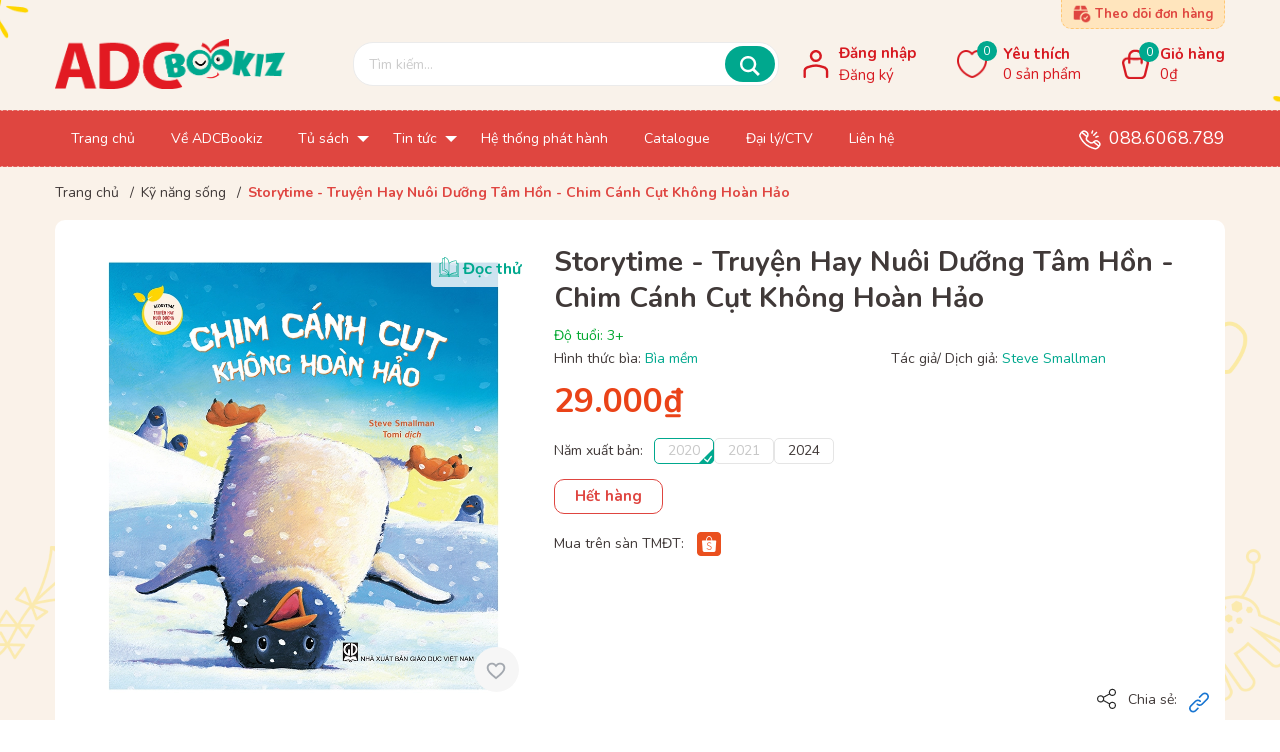

--- FILE ---
content_type: text/html; charset=utf-8
request_url: https://adcbookiz.vn/storytime-truyen-hay-nuoi-duong-tam-hon-chim-canh-cut-khong-hoan-hao
body_size: 42106
content:
<!DOCTYPE html> 
<html lang="vi">
	<head>
		<!-- Google Tag Manager -->
<script>(function(w,d,s,l,i){w[l]=w[l]||[];w[l].push({'gtm.start':
new Date().getTime(),event:'gtm.js'});var f=d.getElementsByTagName(s)[0],
j=d.createElement(s),dl=l!='dataLayer'?'&l='+l:'';j.async=true;j.src=
'https://www.googletagmanager.com/gtm.js?id='+i+dl;f.parentNode.insertBefore(j,f);
})(window,document,'script','dataLayer','GTM-N3S6WNH');</script>
<!-- End Google Tag Manager -->
		<meta charset="UTF-8" />
		<meta name="theme-color" content="#f02b2b" />
		<link rel="canonical" href="https://adcbookiz.vn/storytime-truyen-hay-nuoi-duong-tam-hon-chim-canh-cut-khong-hoan-hao"/>
		<meta name='revisit-after' content='2 days' />
		<meta name="robots" content="noodp,index,follow" />
		<meta name="viewport" content="width=device-width, minimum-scale=1.0, maximum-scale=1.0, user-scalable=no">	
		<meta name="description" content="Storytime - Truyện Hay Nuôi Dưỡng Tâm Hồn - Chim Cánh Cụt Không Hoàn Hảo Storytime – Truyện hay nuôi dưỡng tâm hồn : Tập hợp những câu chuyện ý nghĩa được viết bằng ngôn từ trong sáng, chau chuốt, được minh hoạ bằng những hình ảnh thật đẹp và sinh động giúp trẻ nuôi dưỡng tâm hồn trong trẻo, trái tim ấm áp, tràn ngập y">
		<title>Storytime - Truyện Hay Nuôi Dưỡng Tâm Hồn - Chim Cánh Cụt Không Hoàn Hảo		</title>
		<script>
	var Bizweb = Bizweb || {};
	Bizweb.store = 'mttt.mysapo.net';
	Bizweb.id = 445129;
	Bizweb.theme = {"id":846597,"name":"ADC bookiz","role":"main"};
	Bizweb.template = 'product';
	if(!Bizweb.fbEventId)  Bizweb.fbEventId = 'xxxxxxxx-xxxx-4xxx-yxxx-xxxxxxxxxxxx'.replace(/[xy]/g, function (c) {
	var r = Math.random() * 16 | 0, v = c == 'x' ? r : (r & 0x3 | 0x8);
				return v.toString(16);
			});		
</script>
<script>
	(function () {
		function asyncLoad() {
			var urls = ["https://social-contact.sapoapps.vn/api/genscript/script_fb_init?store=mttt.mysapo.net","https://buyx-gety.sapoapps.vn/assets/script.v2.js?store=mttt.mysapo.net","https://aff.sapoapps.vn/api/proxy/scripttag.js?store=mttt.mysapo.net","https://google-shopping-v2.sapoapps.vn/api/conversion-tracker/global-tag/3175?store=mttt.mysapo.net","https://google-shopping-v2.sapoapps.vn/api/conversion-tracker/event-tag/3175?store=mttt.mysapo.net"];
			for (var i = 0; i < urls.length; i++) {
				var s = document.createElement('script');
				s.type = 'text/javascript';
				s.async = true;
				s.src = urls[i];
				var x = document.getElementsByTagName('script')[0];
				x.parentNode.insertBefore(s, x);
			}
		};
		window.attachEvent ? window.attachEvent('onload', asyncLoad) : window.addEventListener('load', asyncLoad, false);
	})();
</script>


<script>
	window.BizwebAnalytics = window.BizwebAnalytics || {};
	window.BizwebAnalytics.meta = window.BizwebAnalytics.meta || {};
	window.BizwebAnalytics.meta.currency = 'VND';
	window.BizwebAnalytics.tracking_url = '/s';

	var meta = {};
	
	meta.product = {"id": 25240209, "vendor": "Steve Smallman", "name": "Storytime - Truyện Hay Nuôi Dưỡng Tâm Hồn - Chim Cánh Cụt Không Hoàn Hảo",
	"type": "Kỹ năng sống", "price": 29000 };
	
	
	for (var attr in meta) {
	window.BizwebAnalytics.meta[attr] = meta[attr];
	}
</script>

	
		<script src="/dist/js/stats.min.js?v=96f2ff2"></script>
	



<!-- Google tag (gtag.js) -->
<script async src="https://www.googletagmanager.com/gtag/js?id=G-0NPSH7JNQS"></script>
<script>
  window.dataLayer = window.dataLayer || [];
  function gtag(){dataLayer.push(arguments);}
  gtag('js', new Date());

  gtag('config', 'G-0NPSH7JNQS');
</script>
<script>

	window.enabled_enhanced_ecommerce = true;

</script>

<script>

	try {
		gtag('event', 'view_item', {
			items: [
				{
					id: 25240209,
					name: "Storytime - Truyện Hay Nuôi Dưỡng Tâm Hồn - Chim Cánh Cụt Không Hoàn Hảo",
					brand: "Steve Smallman",
					category: "Kỹ năng sống",
					variant: "2024",
					price: '29000'
				}
			]
		});
	} catch(e) { console.error('ga script error', e);}

</script>




<!--Facebook Pixel Code-->
<script>
	!function(f, b, e, v, n, t, s){
	if (f.fbq) return; n = f.fbq = function(){
	n.callMethod?
	n.callMethod.apply(n, arguments):n.queue.push(arguments)}; if (!f._fbq) f._fbq = n;
	n.push = n; n.loaded = !0; n.version = '2.0'; n.queue =[]; t = b.createElement(e); t.async = !0;
	t.src = v; s = b.getElementsByTagName(e)[0]; s.parentNode.insertBefore(t, s)}
	(window,
	document,'script','https://connect.facebook.net/en_US/fbevents.js');
	fbq('init', '1599727823447777', {} , {'agent': 'plsapo'}); // Insert your pixel ID here.
	fbq('track', 'PageView',{},{ eventID: Bizweb.fbEventId });
	
	fbq('track', 'ViewContent', {
	content_ids: [25240209],
	content_name: '"Storytime - Truyện Hay Nuôi Dưỡng Tâm Hồn - Chim Cánh Cụt Không Hoàn Hảo"',
	content_type: 'product_group',
	value: '29000',
	currency: window.BizwebAnalytics.meta.currency
	}, { eventID: Bizweb.fbEventId });
	
</script>
<noscript>
	<img height='1' width='1' style='display:none' src='https://www.facebook.com/tr?id=1599727823447777&ev=PageView&noscript=1' />
</noscript>
<!--DO NOT MODIFY-->
<!--End Facebook Pixel Code-->



<script>
	var eventsListenerScript = document.createElement('script');
	eventsListenerScript.async = true;
	
	eventsListenerScript.src = "/dist/js/store_events_listener.min.js?v=1b795e9";
	
	document.getElementsByTagName('head')[0].appendChild(eventsListenerScript);
</script>






		<meta name="keywords" content="Storytime - Truyện Hay Nuôi Dưỡng Tâm Hồn - Chim Cánh Cụt Không Hoàn Hảo, ADCBookiz lẻ 10%, Tất cả sản phẩm, Kỹ năng sống, 3 - 6, 7 - 12, age_3+, bia_Bìa mềm, Bìa mềm, combo_Storytime - Truyện Hay Nuôi Dưỡng Tâm Hồn, dotuoi_3 - 6, dotuoi_7 - 12, kichthuoc_20.5 x 22.5 cm, sotrang_24, Steve Smallman, tacgia_Steve Smallman, trongluong_200g, pdf_https://bizweb.dktcdn.net/100/445/129/files/docthu-chim-canh-cut-khong-hoan-hao-ruot.pdf?v=1721035258173, shopee_https://shopee.vn/adcbookiz, ADCBookiz - Truyện thiếu nhi - Nhà xuất bản Giáo dục Việt Nam, adcbookiz.vn"/>		
		
<meta property="og:type" content="product">
<meta property="og:title" content="Storytime - Truyện Hay Nuôi Dưỡng Tâm Hồn - Chim Cánh Cụt Không Hoàn Hảo">

<meta property="og:image" content="https://bizweb.dktcdn.net/thumb/grande/100/445/129/products/storytime-900x900-01.jpg?v=1649902892003">
<meta property="og:image:secure_url" content="https://bizweb.dktcdn.net/thumb/grande/100/445/129/products/storytime-900x900-01.jpg?v=1649902892003">

<meta property="og:price:amount" content="29.000">
<meta property="og:price:currency" content="VND">
<meta property="og:availability" content="InStock">
<meta property="product:item_group_id" content="25240209">
<meta property="product:retailer_item_id" content="63449854">


<meta property="og:description" content="Storytime - Truyện Hay Nuôi Dưỡng Tâm Hồn - Chim Cánh Cụt Không Hoàn Hảo Storytime – Truyện hay nuôi dưỡng tâm hồn : Tập hợp những câu chuyện ý nghĩa được viết bằng ngôn từ trong sáng, chau chuốt, được minh hoạ bằng những hình ảnh thật đẹp và sinh động giúp trẻ nuôi dưỡng tâm hồn trong trẻo, trái tim ấm áp, tràn ngập y">
<meta property="og:url" content="https://adcbookiz.vn/storytime-truyen-hay-nuoi-duong-tam-hon-chim-canh-cut-khong-hoan-hao">
<meta property="og:site_name" content="ADCBookiz - Truyện thiếu nhi - Nhà xuất bản Giáo dục Việt Nam">
		<link rel="icon" href="//bizweb.dktcdn.net/100/445/129/themes/846597/assets/favicon.png?1767864568303" type="image/x-icon" />
		<link rel="stylesheet" href="//bizweb.dktcdn.net/100/445/129/themes/846597/assets/bootstrap-4-3-min.css?1767864568303">
<link rel="preload" as='style' type="text/css" href="//bizweb.dktcdn.net/100/445/129/themes/846597/assets/swiper_style.scss.css?1767864568303">
<link rel="preload" as='style'  type="text/css" href="//bizweb.dktcdn.net/100/445/129/themes/846597/assets/bootstrap-4-3-min.css?1767864568303">
<link href="//bizweb.dktcdn.net/100/445/129/themes/846597/assets/swiper_style.scss.css?1767864568303" rel="stylesheet" type="text/css" media="all" />

<link rel="preload" as='style' type="text/css" href="//bizweb.dktcdn.net/100/445/129/themes/846597/assets/main.scss.css?1767864568303">

<link rel="preload" as='style'  type="text/css" href="//bizweb.dktcdn.net/100/445/129/themes/846597/assets/responsive.scss.css?1767864568303">
<link rel="preload" as='style'  type="text/css" href="//bizweb.dktcdn.net/100/445/129/themes/846597/assets/quickviews_popup_cart.scss.css?1767864568303">
<link href="//bizweb.dktcdn.net/100/445/129/themes/846597/assets/main.scss.css?1767864568303" rel="stylesheet" type="text/css" media="all" />	
<link href="//bizweb.dktcdn.net/100/445/129/themes/846597/assets/checkout.scss.css?1767864568303" rel="stylesheet" type="text/css" media="all" />	
<link href="//bizweb.dktcdn.net/100/445/129/themes/846597/assets/quickviews_popup_cart.scss.css?1767864568303" rel="stylesheet" type="text/css" media="all" />



<link href="//bizweb.dktcdn.net/100/445/129/themes/846597/assets/product_style.scss.css?1767864568303" rel="stylesheet" type="text/css" media="all" />




<link href="//bizweb.dktcdn.net/100/445/129/themes/846597/assets/responsive.scss.css?1767864568303" rel="stylesheet" type="text/css" media="all" />
		<meta name="format-detection" content="telephone=no">
		<script src="//bizweb.dktcdn.net/100/445/129/themes/846597/assets/swiper.js?1767864568303" type="text/javascript"></script> 
		<script src="//bizweb.dktcdn.net/100/445/129/themes/846597/assets/plugin_main.js?1767864568303" type="text/javascript"></script>
<!-- Bizweb javascript customer -->


		
<script type="application/ld+json">
        {
        "@context": "http://schema.org",
        "@type": "BreadcrumbList",
        "itemListElement": 
        [
            {
                "@type": "ListItem",
                "position": 1,
                "item": 
                {
                  "@id": "https://adcbookiz.vn",
                  "name": "Trang chủ"
                }
            },
      
            {
                "@type": "ListItem",
                "position": 2,
                "item": 
                {
                  "@id": "https://adcbookiz.vn/storytime-truyen-hay-nuoi-duong-tam-hon-chim-canh-cut-khong-hoan-hao",
                  "name": "Storytime - Truyện Hay Nuôi Dưỡng Tâm Hồn - Chim Cánh Cụt Không Hoàn Hảo"
                }
            }
      
        
      
      
      
      
    
        ]
        }
</script>

		<script>
			$(document).ready(function ($) {
				awe_lazyloadImage();
			});
			function awe_lazyloadImage() {
				var ll = new LazyLoad({
					elements_selector: ".lazyload",
					load_delay: 100,
					threshold: 0
				});
			} window.awe_lazyloadImage=awe_lazyloadImage;
		</script>
		
		<link rel="preconnect" href="https://fonts.googleapis.com">
		<link rel="preconnect" href="https://fonts.gstatic.com" crossorigin>
		<link href="https://fonts.googleapis.com/css2?family=Nunito:wght@300;400;600;700&display=swap" rel="stylesheet">
	<link href="//bizweb.dktcdn.net/100/445/129/themes/846597/assets/appcombo.css?1767864568303" rel="stylesheet" type="text/css" media="all" />
</head>
	<body id="elementbody">
		<!-- Google Tag Manager (noscript) -->
<noscript><iframe src="https://www.googletagmanager.com/ns.html?id=GTM-N3S6WNH"
height="0" width="0" style="display:none;visibility:hidden"></iframe></noscript>
<!-- End Google Tag Manager (noscript) -->
		<div class="op_login"></div>
		<div class="opacity_menu"></div>
		<header class="header header_menu">
	<div class="mid-header wid_100">
		<div class="container">
			<div class="menu-bar-mobile menu-bar-h nav-mobile-button">
				<div class="menu-bar">
					<svg width="20" height="20" viewBox="0 0 512 512">
						<g xmlns="http://www.w3.org/2000/svg">
							<path d="M479.18,91.897H32.821C14.69,91.897,0,77.207,0,59.077s14.69-32.821,32.821-32.821H479.18   c18.13,0,32.82,14.69,32.82,32.821S497.31,91.897,479.18,91.897z"/>
							<path d="M295.385,288.821H32.821C14.69,288.821,0,274.13,0,256s14.69-32.821,32.821-32.821h262.564   c18.13,0,32.821,14.69,32.821,32.821S313.515,288.821,295.385,288.821z"/>
						</g>
						<path xmlns="http://www.w3.org/2000/svg" d="M479.18,288.821h-52.513c-18.13,0-32.821-14.69-32.821-32.821s14.69-32.821,32.821-32.821h52.513  c18.13,0,32.82,14.69,32.82,32.821S497.31,288.821,479.18,288.821z"/>
						<path xmlns="http://www.w3.org/2000/svg" d="M479.18,485.744H32.821C14.69,485.744,0,471.053,0,452.923c0-18.13,14.69-32.821,32.821-32.821  H479.18c18.13,0,32.82,14.69,32.82,32.821C512,471.053,497.31,485.744,479.18,485.744z"/>
					</svg>
				</div>
			</div>
			<div class="row align-items-center">
				<div class="col-xl-3 col-lg-2 col-12">
					<div class="logo_center">
						<div class="logo">
							
							<a href="/" class="logo-wrapper ">	
								<img src="//bizweb.dktcdn.net/100/445/129/themes/846597/assets/logo.png?1767864568303" alt="logo ADCBookiz - Truyện thiếu nhi - Nhà xuất bản Giáo dục Việt Nam">
							</a>
							
						</div>
					</div>
				</div>
				<div class="col-xl-9 col-lg-10 col-12">
					<div class="row align-items-center">
						<div class="col-lg-6 col-12">
							<div class="header_search mb-2 mb-lg-0 evo-searchs position-relative ">
								<form action="/search" method="get" class="position-relative search-bar mb-0" role="search">
	
	<input type="text" name="query" value="" autocomplete="off" placeholder="Tìm kiếm..." class="input-group-field auto-search mb-0 st-default-search-input search-text">
	<button class="btn icon-fallback-text bt_search position-absolute">
		<svg xmlns="http://www.w3.org/2000/svg" width="24" height="24" viewBox="0 0 24 24"><path d="M23.809 21.646l-6.205-6.205c1.167-1.605 1.857-3.579 1.857-5.711 0-5.365-4.365-9.73-9.731-9.73-5.365 0-9.73 4.365-9.73 9.73 0 5.366 4.365 9.73 9.73 9.73 2.034 0 3.923-.627 5.487-1.698l6.238 6.238 2.354-2.354zm-20.955-11.916c0-3.792 3.085-6.877 6.877-6.877s6.877 3.085 6.877 6.877-3.085 6.877-6.877 6.877c-3.793 0-6.877-3.085-6.877-6.877z"/></svg>    
	</button>
</form>
							</div>
						</div>
						<div class="col-lg-6 col-12 d-flex align-items-center">
							<a class="order_check position-absolute d-flex" rel="nofollow" href="/apps/kiem-tra-don-hang" title="Theo dõi đơn hàng">
								<img alt="Theo dõi đơn hàng" src="//bizweb.dktcdn.net/100/445/129/themes/846597/assets/check.png?1767864568303"> 
								<b>Theo dõi đơn hàng</b>
							</a>
							<ul class="account_header mb-0 position-relative mr-auto d-none d-lg-block">
								
								<li>
									<a href="/account/login" class="font-weight-bold">Đăng nhập</a>
								</li>
								<li>
									<a href="/account/register">Đăng ký</a>
								</li>
								
							</ul>
							<div class="wishlist m-auto">
								<a href="https://mttt.mysapo.net/san-pham-yeu-thich" class="b_wish d-flex align-items-center">
									<div class="icon mr-3 position-relative">
										<img class="ic_hea" alt="Yêu thích" src="//bizweb.dktcdn.net/100/445/129/themes/846597/assets/icon_like.png?1767864568303">
										<i class="headerWishlistCount ico position-absolute d-flex align-items-center text-white border-radius-10 justify-content-center">0</i>
									</div>
									<div class="cont d-none d-lg-block">
										<p class="mb-0 font-weight-bold">Yêu thích</p>
										<span class="i_qty "><span class="headerWishlistCount">0</span> sản phẩm</span>
									</div>
								</a>
							</div>
							<div class="header-right inline-block ml-auto">
								<div class="top-cart-contain">
									<div class="mini-cart text-xs-center">
										<a class="img_hover_cart" href="/cart" title="Giỏ hàng">
											<div class="b_cart d-flex align-items-center">
												<div class="icon mr-2 position-relative">
													<img class="ic_hea" alt="Giỏ hàng" src="//bizweb.dktcdn.net/100/445/129/themes/846597/assets/bag.png?1767864568303">
													<span class="count_item count_item_pr"></span>
												</div>
												<div class="cont top-subtotal d-none d-lg-block">
													<p class="mb-0 font-weight-bold">Giỏ hàng</p>
													<span class="price tt_price">0₫</span>
												</div>
											</div>
										</a>
										<div class="top-cart-content">					
											<ul id="cart-sidebar" class="mini-products-list count_li">
												<li class="list-item">
													<ul></ul>
												</li>
												<li class="action">
													<ul>
														<li class="li-fix-1">
															<div class="top-subtotal">
																Tổng tiền thanh toán: 
																<span class="price"></span>
															</div>
														</li>
														<li class="li-fix-2" style="">
															<div class="actions">
																<a href="/cart" class="btn btn-primary" title="Giỏ hàng">
																	<span>Giỏ hàng</span>
																</a>
															</div>
														</li>
													</ul>
												</li>
											</ul>
										</div>
									</div>
								</div>
							</div>
						</div>
					</div>
				</div>
			</div>
		</div>
	</div>
</header>

<div class="header-menu clearfix position-relative d-none d-lg-block">
	<div class="container">
		<div class="row align-items-center">
			<div class="col-10">
				<div class="wrap_main d-none d-lg-block d-xl-block">
	<div class="bg-header-nav">
		<div class= "rows row-noGutter-2">
			<nav class="header-nav">
				<ul class="item_big">
					
					
					<li class="nav-item ">	
						<a class="a-img" href="/" title="Trang chủ">
							<span class="d-inline-block pt-2 pb-2 pl-xl-3 pr-xl-3 pl-2 pr-2">Trang chủ</span>
						</a>
					</li>
					
					
					
					<li class="nav-item ">	
						<a class="a-img" href="/ve-adcbookiz" title="Về ADCBookiz">
							<span class="d-inline-block pt-2 pb-2 pl-xl-3 pr-xl-3 pl-2 pr-2">Về ADCBookiz</span>
						</a>
					</li>
					
					
					
					<li class="nav-item ">
						<a class="a-img" href="/collections/all" title="Tủ sách">
							<span class="d-inline-block pt-2 pb-2 pl-xl-3 pr-xl-4 pl-2 pr-3">Tủ sách
								
								<i class="down_icon align-items-center justify-content-center position-absolute d-none d-lg-block mg"></i>
								
							</span>
						</a>
						<ul class="item_small">
							
							<li>
								<a href="/ky-nang-song" title="Kỹ năng sống">Kỹ năng sống 
									
								</a>
								
							</li>
							
							<li>
								<a href="/truyen-tranh" title="Truyện tranh">Truyện tranh 
									
								</a>
								
							</li>
							
							<li>
								<a href="/phat-trien-tu-duy-tri-tue" title="Phát triển Tư duy - Trí tuệ">Phát triển Tư duy - Trí tuệ 
									
								</a>
								
							</li>
							
							<li>
								<a href="/kien-thuc-khoa-hoc" title="Kiến thức - Khoa học">Kiến thức - Khoa học 
									
								</a>
								
							</li>
							
							<li>
								<a href="/van-hoc-thieu-nhi" title="Văn học thiếu nhi">Văn học thiếu nhi 
									
								</a>
								
							</li>
							
							<li>
								<a href="/sach-tham-khao" title="Sách tham khảo">Sách tham khảo 
									
								</a>
								
							</li>
							
							<li>
								<a href="/sach-cha-me" title="Sách cha mẹ">Sách cha mẹ 
									
								</a>
								
							</li>
							
						</ul>
					</li>
					
					
					
					<li class="nav-item ">
						<a class="a-img" href="/blogs/all" title="Tin tức">
							<span class="d-inline-block pt-2 pb-2 pl-xl-3 pr-xl-4 pl-2 pr-3">Tin tức
								
								<i class="down_icon align-items-center justify-content-center position-absolute d-none d-lg-block mg"></i>
								
							</span>
						</a>
						<ul class="item_small">
							
							<li>
								<a href="/ban-tin" title="Tin tức">Tin tức 
									
								</a>
								
							</li>
							
							<li>
								<a href="/su-kien" title="Sự kiện">Sự kiện 
									
								</a>
								
							</li>
							
						</ul>
					</li>
					
					
					
					<li class="nav-item ">	
						<a class="a-img" href="/trang-ma-danh-sach-cua-hang" title="Hệ thống phát hành">
							<span class="d-inline-block pt-2 pb-2 pl-xl-3 pr-xl-3 pl-2 pr-2">Hệ thống phát hành</span>
						</a>
					</li>
					
					
					
					<li class="nav-item ">	
						<a class="a-img" href="/catalogue" title="Catalogue">
							<span class="d-inline-block pt-2 pb-2 pl-xl-3 pr-xl-3 pl-2 pr-2">Catalogue</span>
						</a>
					</li>
					
					
					
					<li class="nav-item ">	
						<a class="a-img" href="/dai-ly-ctv" title="Đại lý/CTV">
							<span class="d-inline-block pt-2 pb-2 pl-xl-3 pr-xl-3 pl-2 pr-2">Đại lý/CTV</span>
						</a>
					</li>
					
					
					
					<li class="nav-item ">	
						<a class="a-img" href="/lien-he" title="Liên hệ">
							<span class="d-inline-block pt-2 pb-2 pl-xl-3 pr-xl-3 pl-2 pr-2">Liên hệ</span>
						</a>
					</li>
					
					
				</ul>
			</nav>
		</div>
	</div>
</div>
			</div>
			<div class="col-2">
				<div class="contact_header text-right position-relative">
					<img alt="Hotline" src="//bizweb.dktcdn.net/100/445/129/themes/846597/assets/call_calling.png?1767864568303">
					<a href="tel:0886068789">088.6068.789</a>
				</div>
			</div>
		</div>
	</div>
</div>



<!-- Menu mobile -->
<div class="menu_mobile sidenav max_991 position-fixed h-100 bg-white" id="mySidenav">
	<div class="special p-3 text-center">
		<a href="/">
			<img src="//bizweb.dktcdn.net/100/445/129/themes/846597/assets/logo.png?1767864568303" alt="logo ADCBookiz - Truyện thiếu nhi - Nhà xuất bản Giáo dục Việt Nam">
		</a>
	</div>
	<ul class="account_mobi mb-0 position-relative d-flex p-0">
		
		<li class="text-center border-right">
			<a href="/account/login" class="text-white d-inline-block" title="Đăng nhập">Đăng nhập</a>
		</li>
		<li class="text-center">
			<a href="/account/register" class="text-white d-inline-block" title="Đăng ký">Đăng ký</a>
		</li>
		
	</ul>
	<ul class="ul_collections">
		
		<li class="level0 level-top parent ">
			<a href="/">
				Trang chủ
			</a>
			
		</li>
		
		<li class="level0 level-top parent ">
			<a href="/ve-adcbookiz">
				Về ADCBookiz
			</a>
			
		</li>
		
		<li class="level0 level-top parent ">
			<a href="/collections/all">
				Tủ sách
			</a>
			
			<i class="fa fa-angle-down down_icon align-items-center justify-content-center position-absolute mg"></i>
			<ul class="level0" style="display:none;">
				
				<li class="level1 "> 
					<a href="/ky-nang-song"> <span>Kỹ năng sống</span> </a>
					
				</li>
				
				<li class="level1 "> 
					<a href="/truyen-tranh"> <span>Truyện tranh</span> </a>
					
				</li>
				
				<li class="level1 "> 
					<a href="/phat-trien-tu-duy-tri-tue"> <span>Phát triển Tư duy - Trí tuệ</span> </a>
					
				</li>
				
				<li class="level1 "> 
					<a href="/kien-thuc-khoa-hoc"> <span>Kiến thức - Khoa học</span> </a>
					
				</li>
				
				<li class="level1 "> 
					<a href="/van-hoc-thieu-nhi"> <span>Văn học thiếu nhi</span> </a>
					
				</li>
				
				<li class="level1 "> 
					<a href="/sach-tham-khao"> <span>Sách tham khảo</span> </a>
					
				</li>
				
				<li class="level1 "> 
					<a href="/sach-cha-me"> <span>Sách cha mẹ</span> </a>
					
				</li>
				
			</ul>
			
		</li>
		
		<li class="level0 level-top parent ">
			<a href="/blogs/all">
				Tin tức
			</a>
			
			<i class="fa fa-angle-down down_icon align-items-center justify-content-center position-absolute mg"></i>
			<ul class="level0" style="display:none;">
				
				<li class="level1 "> 
					<a href="/ban-tin"> <span>Tin tức</span> </a>
					
				</li>
				
				<li class="level1 "> 
					<a href="/su-kien"> <span>Sự kiện</span> </a>
					
				</li>
				
			</ul>
			
		</li>
		
		<li class="level0 level-top parent ">
			<a href="/trang-ma-danh-sach-cua-hang">
				Hệ thống phát hành
			</a>
			
		</li>
		
		<li class="level0 level-top parent ">
			<a href="/catalogue">
				Catalogue
			</a>
			
		</li>
		
		<li class="level0 level-top parent ">
			<a href="/dai-ly-ctv">
				Đại lý/CTV
			</a>
			
		</li>
		
		<li class="level0 level-top parent ">
			<a href="/lien-he">
				Liên hệ
			</a>
			
		</li>
		
	</ul>
</div>

<div id="menu-overlay" class=""></div>
		<link rel="stylesheet" href="https://cdnjs.cloudflare.com/ajax/libs/font-awesome/5.15.4/css/fontawesome.min.css" integrity="sha512-P9vJUXK+LyvAzj8otTOKzdfF1F3UYVl13+F8Fof8/2QNb8Twd6Vb+VD52I7+87tex9UXxnzPgWA3rH96RExA7A==" crossorigin="anonymous" referrerpolicy="no-referrer" />
<link href="//bizweb.dktcdn.net/100/445/129/themes/846597/assets/lightbox.css?1767864568303" rel="stylesheet" type="text/css" media="all" />
<script src="//bizweb.dktcdn.net/100/445/129/themes/846597/assets/jquery-prettyphoto-min005e.js?1767864568303" type="text/javascript"></script>
<script src="//bizweb.dktcdn.net/100/445/129/themes/846597/assets/jquery-prettyphoto-init-min367a.js?1767864568303" type="text/javascript"></script>
<link href="//bizweb.dktcdn.net/100/445/129/themes/846597/assets/jquery-fancybox-min.css?1767864568303" rel="stylesheet" type="text/css" media="all" />
<script src="//bizweb.dktcdn.net/100/445/129/themes/846597/assets/jquery-fancybox-min.js?1767864568303" type="text/javascript"></script>

























































































































<section class="product details-main bg_icon" itemscope itemtype="https://schema.org/Product">	

	<section class="bread-crumb">
	<span class="crumb-border"></span>
	<div class="container">
		<div class="row">
			<div class="col-12 a-left">
				<ul class="breadcrumb">					
					<li class="home">
						<a  href="/" ><span >Trang chủ</span></a>						
						<span class="mr_lr">&nbsp;/&nbsp;</span>
					</li>
					
					
					<li>
						<a class="changeurl"  href="/ky-nang-song"><span >Kỹ năng sống</span></a>						
						<span class="mr_lr">&nbsp;/&nbsp;</span>
					</li>
					
					<li><strong><span>Storytime - Truyện Hay Nuôi Dưỡng Tâm Hồn - Chim Cánh Cụt Không Hoàn Hảo</span></strong></li>
					
				</ul>
			</div>
		</div>
	</div>
</section> 
	<meta itemprop="category" content="ADCBookiz lẻ 10%">
	
	<meta itemprop="mpn" content="9786040241917">
	
	<meta itemprop="name" content="Storytime - Truyện Hay Nuôi Dưỡng Tâm Hồn - Chim Cánh Cụt Không Hoàn Hảo">
	<meta itemprop="image" content="https://bizweb.dktcdn.net/thumb/grande/100/445/129/products/storytime-900x900-01.jpg?v=1649902892003">
	
	<meta itemprop="description" content="Storytime - Truyện Hay Nuôi Dưỡng Tâm Hồn - Chim Cánh Cụt Không Hoàn Hảo
Storytime – Truyện hay nuôi dưỡng tâm hồn: Tập hợp những câu chuyện ý nghĩa được viết bằng ngôn từ trong sáng, chau chuốt, được minh hoạ bằng những hình ảnh thật đẹp và sinh động giúp trẻ nuôi dưỡng tâm hồn trong trẻo, trái tim ấm áp, tràn ngập yêu thương… trong cuộc sống.
Cuốn Chim cánh cụt không hoàn hảo kể về bầy chim cánh cụt vô cùng hoàn hảo, luôn ăn uống lịch sự, đi lại duyên dáng… thì xuất hiện Percy – một chú chim cánh cụt vô cùng bình thưởng, lúc nào cũng tung lại thức ăn và úp bụng, chổng mông để trượt đi. Cho đến một ngày bị các bạn chê cười, xa lánh, Percy buồn bã bỏ đi. Đến lúc này, bầy chim cánh cụt mới nhận ra thiếu Percy, cuộc sống thật buồn tẻ, nên cả bầy đã rủ nhau đi tìm Percy trở về. Mọi người yêu quý Percy bởi cậu chính là chú chim cánh cụt bình thường chứ không hề hoàn hảo. Câu chuyện giúp trẻ nhận ra mình hãy chính là mình, hãy biết yêu quý bản thân và tôn trọng sự khác biệt của người khác.
Các cuốn sách thuộc bộ sách Storytime:
1. Cáo nhỏ ưa mạo hiểm
2. Chim cánh cụt không hoàn hảo
3. Hươu cao cổ bị cân thị
4. Khủng long luôn trì hoãn
5. Quả trứng không muốn nở
6. Rái cá nhỏ sợ ở một mình
7. Túi đựng kho báu
8. Sóc nhỏ bận rộn
9. Sói con tốt bụng
10. Voi con tìm việc
HÃY MUA TRỌN BỘ 10 CUỐN SÁCH ĐỂ GIÚP TRẺ NUÔI DƯỠNG TÂM HỒN TRÀN NGẬP YÊU THƯƠNG.&nbsp;">
	
	
	<meta itemprop="brand" content="Steve Smallman">
	
	
	<meta itemprop="model" content="">
	
	
	<meta itemprop="sku" content="9786040241917">
	
	
	<meta itemprop="gtin8" content="9786040241917">
	
	<div id="dvProductPricing" class="ProductDetailsPricing d-none" itemprop="offers" itemscope itemtype="http://schema.org/Offer">
		<meta itemprop="seller" content="ADCBookiz - Truyện thiếu nhi - Nhà xuất bản Giáo dục Việt Nam">
		<meta itemprop="itemCondition" itemtype="http://schema.org/OfferItemCondition" content="http://schema.org/NewCondition">
		<link itemprop="availability" href="http://schema.org/InStock">
		<meta itemprop="priceCurrency" content="VND">
		<meta itemprop="price" content="29000">
		<meta itemprop="url" content="//adcbookiz.vn/storytime-truyen-hay-nuoi-duong-tam-hon-chim-canh-cut-khong-hoan-hao">
		<div class="inventory_quantity d-none" itemscope itemtype="http://schema.org/ItemAvailability">
			
			<span class="a-stock" itemprop="supersededBy">
				Còn hàng
			</span>
			
		</div>
		
		<meta itemprop="priceValidUntil" content="2099-01-01">
	</div>

	<!-- review -->
	<div class="d-none" itemprop="review" itemscope="" itemtype="http://schema.org/Review">
		<span itemprop="author">ADCBookiz - Truyện thiếu nhi - Nhà xuất bản Giáo dục Việt Nam</span>
		<span itemprop="description">Shop bán những sản phẩm giá cực kì tốt và có tính cạnh tranh cao so với các shop khác, sản phẩm rất chi hài lòng</span>
	</div>
	<form enctype="multipart/form-data" id="add-to-cart-form" action="/cart/add" method="post" class="form_background form-inline margin-bottom-0">
		<div class="container">
			<div class="section wp_product_main pt-4 pb-3 pl-3 pr-3 bg-white border-radius-10 mb-3">
				<div class="details-product section">
					<div class="row ">
						<div class="product-detail-left product-images col-xs-12 col-sm-12 col-md-6 col-lg-5 ">

							<a href="https://bizweb.dktcdn.net/100/445/129/files/docthu-chim-canh-cut-khong-hoan-hao-ruot.pdf?v=1721035258173" target="_blank" title="Đọc thử" class="read-try position-absolute font-weight-bold pt-1 pb-1 pl-2 pr-2 rounded">
								<i class="icon">
									<svg width="20" height="20" viewBox="0 0 20 20" fill="none" xmlns="http://www.w3.org/2000/svg">
										<path d="M19.4539 20C16.5242 20 13.5944 20 10.6646 20C10.6019 19.946 10.5351 19.895 10.4765 19.8368C10.2006 19.563 9.79988 19.563 9.52454 19.8368C9.46591 19.8955 9.39911 19.946 9.3364 20.0005C6.40663 20.0005 3.47687 20.0005 0.5471 20.0005C0.284003 19.9179 0.114723 19.7354 0 19.4927C0 18.8936 0 18.295 0 17.6959C0.104525 17.5612 0.237094 17.4899 0.405864 17.55C0.580242 17.6122 0.5884 17.7642 0.587381 17.9212C0.583812 18.3378 0.594519 18.7549 0.582282 19.1709C0.576673 19.3586 0.635819 19.4167 0.825494 19.4162C3.53397 19.4111 6.24194 19.4136 8.95042 19.4085C9.04322 19.4085 9.15182 19.3672 9.22626 19.3101C9.67445 18.9685 10.3062 18.9629 10.7554 19.2938C10.8451 19.3601 10.9731 19.4075 11.0838 19.408C13.7596 19.4142 16.4349 19.4131 19.1108 19.4131C19.4142 19.4131 19.4142 19.4131 19.4142 19.1179C19.4142 15.1663 19.4142 11.2143 19.4142 7.26272C19.4142 7.21071 19.4284 7.15258 19.4101 7.10822C19.3892 7.05723 19.3418 6.98381 19.3015 6.98075C19.1159 6.96699 18.9288 6.97463 18.7217 6.97463C18.7217 7.07457 18.7217 7.15054 18.7217 7.22702C18.7217 10.9247 18.7217 14.6228 18.7217 18.3205C18.7217 18.7161 18.6514 18.7865 18.2578 18.7865C12.7567 18.7865 7.25558 18.7865 1.75449 18.7865C1.34353 18.7865 1.27827 18.7222 1.27827 18.3133C1.27827 14.6157 1.27827 10.9175 1.27827 7.21989C1.27827 7.14442 1.27827 7.06845 1.27827 7.00523C1.24054 6.98738 1.22932 6.97769 1.21759 6.97718C1.10083 6.97412 0.983557 6.97107 0.866794 6.97055C0.586361 6.96954 0.585851 6.97005 0.585851 7.24997C0.585851 10.1405 0.585341 13.031 0.586871 15.9215C0.586871 16.0785 0.577693 16.2274 0.400255 16.2886C0.225876 16.3488 0.100446 16.2702 0 16.1331C0 13.06 0 9.987 0 6.91447C0.149395 6.50758 0.449204 6.35003 0.869344 6.38368C0.966221 6.39133 1.06565 6.39388 1.1615 6.38011C1.20535 6.374 1.26909 6.32913 1.27827 6.29038C1.31906 6.12314 1.43531 6.03901 1.58215 5.98904C2.0492 5.832 2.51421 5.66526 2.9884 5.5327C3.18063 5.47916 3.23875 5.4088 3.23722 5.20841C3.22651 3.97859 3.2311 2.74876 3.23263 1.51893C3.23314 1.20382 3.37234 1.09114 3.67725 1.16762C3.99796 1.24767 4.31664 1.33843 4.63378 1.43174C4.81122 1.48375 4.98458 1.55003 5.18547 1.61887C5.18547 1.18751 5.18955 0.785723 5.18343 0.383939C5.18088 0.2116 5.23238 0.0795411 5.39095 0C5.45622 0 5.52097 0 5.58624 0C5.62193 0.0132569 5.6566 0.0311026 5.69331 0.0397706C6.62639 0.262588 7.46616 0.666412 8.18101 1.31396C9.25074 2.28273 9.82027 3.52224 10.116 4.90707C10.1818 5.21402 10.2226 5.52607 10.2776 5.85341C10.3429 5.80497 10.3903 5.77132 10.4362 5.73665C10.4877 5.69739 10.5377 5.65558 10.5902 5.61734C12.5548 4.17795 14.7707 3.51307 17.1901 3.47941C17.4419 3.47584 17.548 3.58037 17.5495 3.83123C17.5521 4.39057 17.5541 4.9499 17.548 5.50924C17.5465 5.63365 17.5842 5.6928 17.705 5.73206C17.9641 5.81619 18.2236 5.9044 18.4694 6.01963C18.5688 6.06603 18.631 6.18891 18.7146 6.27202C18.7574 6.31485 18.8054 6.36839 18.8589 6.37961C18.9461 6.39745 19.0404 6.39133 19.1312 6.38368C19.5518 6.3485 19.8491 6.51013 20 6.91447C20 11.1072 20 15.2999 20 19.4927C19.8858 19.7344 19.717 19.9179 19.4539 20ZM16.9652 4.02192C16.2718 4.11778 15.6156 4.17387 14.9746 4.3044C13.2956 4.64551 11.7848 5.35373 10.4699 6.46476C10.346 6.56979 10.2909 6.67788 10.2909 6.84563C10.296 10.3796 10.2945 13.9141 10.295 17.4481C10.295 17.5154 10.3016 17.5832 10.3072 17.6867C12.2794 16.1535 14.502 15.4269 16.9652 15.3366C16.9652 15.252 16.9652 15.1822 16.9652 15.1123C16.9652 13.0881 16.9647 11.0639 16.9662 9.03964C16.9662 8.94939 16.9667 8.85507 16.9922 8.76992C17.0351 8.62715 17.1472 8.56444 17.2941 8.58024C17.4317 8.59503 17.521 8.67406 17.5429 8.81428C17.5526 8.87801 17.5506 8.94379 17.5506 9.00905C17.5511 11.1633 17.5511 13.3175 17.5511 15.4723C17.5511 15.8542 17.4822 15.925 17.0937 15.9281C16.0459 15.9368 15.0205 16.0923 14.0207 16.4038C13.6882 16.5073 13.3629 16.6333 13.0345 16.7485C14.7656 16.4808 16.4507 16.6532 18.1369 17.1732C18.1369 17.0621 18.1369 16.9795 18.1369 16.8964C18.1369 13.5118 18.1369 10.1272 18.1369 6.74264C18.1369 6.69063 18.1446 6.63658 18.1333 6.58713C18.1247 6.54888 18.1002 6.49739 18.0691 6.48464C17.9095 6.41785 17.7453 6.36227 17.5653 6.29599C17.5592 6.37451 17.5526 6.42447 17.5521 6.47393C17.55 6.67584 17.5556 6.87776 17.5475 7.07916C17.5409 7.2464 17.4435 7.34532 17.2762 7.35347C17.1085 7.36214 17.007 7.27087 16.9764 7.10771C16.9647 7.04449 16.9667 6.9782 16.9667 6.91345C16.9662 6.04105 16.9662 5.16915 16.9662 4.29675C16.9652 4.22741 16.9652 4.15755 16.9652 4.02192ZM5.78305 0.671511C5.77846 0.732186 5.77183 0.777056 5.77183 0.821925C5.77132 4.46705 5.77183 8.11217 5.76877 11.7573C5.76877 11.8741 5.80089 11.9261 5.9197 11.9587C7.66195 12.4421 8.87394 13.5373 9.61224 15.1755C9.63111 15.2173 9.65558 15.2561 9.6775 15.2964C9.6877 15.2933 9.69841 15.2897 9.70861 15.2867C9.70861 15.2229 9.70861 15.1597 9.70861 15.096C9.70861 12.2973 9.7183 9.49802 9.70045 6.6993C9.69688 6.11753 9.6362 5.52709 9.51995 4.95755C9.25736 3.66705 8.7067 2.51778 7.67878 1.64538C7.12607 1.17629 6.4928 0.860676 5.78305 0.671511ZM9.10746 17.4353C9.09063 17.4083 9.07585 17.3797 9.05749 17.3537C7.70478 15.4646 5.94213 14.1675 3.66093 13.6209C3.25303 13.523 3.23263 13.5006 3.23263 13.086C3.23212 10.84 3.23263 8.59452 3.23263 6.3485C3.23263 6.2659 3.23263 6.1833 3.23263 6.04971C2.81606 6.18483 2.43773 6.31383 2.05532 6.42906C1.90593 6.47393 1.86157 6.54888 1.86157 6.70593C1.86667 10.117 1.86565 13.5281 1.86565 16.9392C1.86565 17.008 1.86565 17.0764 1.86565 17.1697C4.32734 16.4288 6.73244 16.3941 9.10746 17.4353ZM3.83327 1.77489C3.82613 1.86565 3.81899 1.91613 3.81899 1.96711C3.81848 5.60561 3.81899 9.24411 3.81645 12.8826C3.81645 13.0055 3.84602 13.0611 3.97655 13.0947C6.07725 13.6408 7.77719 14.8018 9.13499 16.4813C9.2747 16.6542 9.40727 16.8326 9.54341 17.0085C9.55921 17.0014 9.57451 16.9943 9.59032 16.9871C9.46693 16.5782 9.36546 16.1606 9.21555 15.7614C8.57005 14.04 7.38458 12.9061 5.574 12.4701C5.21606 12.3839 5.18598 12.3498 5.18598 11.9847C5.18598 8.83416 5.18598 5.68413 5.18598 2.53359C5.18598 2.47495 5.1972 2.41326 5.1819 2.3587C5.16864 2.31077 5.13448 2.24653 5.0942 2.23123C4.68171 2.07674 4.26667 1.9304 3.83327 1.77489ZM1.86565 18.1889C4.30083 18.1889 6.71307 18.1889 9.16661 18.1889C9.0891 18.142 9.0478 18.114 9.00395 18.0915C7.85316 17.5062 6.62741 17.24 5.34098 17.2237C4.19936 17.2094 3.09089 17.4027 2.00688 17.7489C1.95182 17.7662 1.88298 17.8249 1.87177 17.8753C1.85035 17.9732 1.86565 18.0783 1.86565 18.1889ZM10.8201 18.1894C13.2905 18.1894 15.7027 18.1894 18.144 18.1894C18.0829 18.0314 18.2593 17.8279 17.9921 17.7438C16.3049 17.213 14.5948 17.0473 12.8525 17.4266C12.1586 17.5781 11.4942 17.8162 10.8201 18.1894Z" fill="#EE2D14"/>
									</svg>
								</i>
								<span>
									Đọc thử
								</span>
							</a>
							<div class="product-main-slide swiper-container mb-2 col_large_full large-image">
								<div class="swiper-wrapper" id="lightgallery">
									
									<div class="swiper-slide ">
										
										<a class="large_image_url checkurl w-100 position-relative d-block h-0 modal-open" href="https://bizweb.dktcdn.net/100/445/129/products/storytime-900x900-01.jpg?v=1649902892003" data-rel="prettyPhoto[product-gallery]">
											<img class="position-absolute checkurl img-responsive" src="https://bizweb.dktcdn.net/100/445/129/products/storytime-900x900-01.jpg?v=1649902892003" alt="Storytime - Truyện Hay Nuôi Dưỡng Tâm Hồn - Chim Cánh Cụt Không Hoàn Hảo">
										</a>
										
									</div>
									
								</div>
								<div class="hidden">
									
								</div>
								
								<a href="javascript:void(0)" class="setWishlist btn-views justify-content-center d-flex align-items-center position-absolute big" data-wish="storytime-truyen-hay-nuoi-duong-tam-hon-chim-canh-cut-khong-hoan-hao" tabindex="0" title="Thêm vào yêu thích">
									<svg width="18" height="16" viewBox="0 0 18 16" fill="none" xmlns="http://www.w3.org/2000/svg">
										<path fill-rule="evenodd" clip-rule="evenodd" d="M8.99984 2.16667C8.71686 1.8407 8.38697 1.55607 8.02302 1.31867C7.21873 0.794031 6.24811 0.5 5.24984 0.5C2.68317 0.5 0.666504 2.4782 0.666504 4.99591C0.666504 5.8905 0.879623 6.74001 1.24469 7.5482C2.37701 10.0572 4.9713 12.1744 7.20442 13.9969C7.84733 14.5216 8.46031 15.0219 8.99984 15.5C9.53937 15.0219 10.1523 14.5216 10.7953 13.9969C13.0283 12.1744 15.6226 10.0572 16.7549 7.54834C17.12 6.74011 17.3332 5.89055 17.3332 4.99591C17.3332 2.4782 15.3165 0.5 12.7498 0.5C11.7516 0.5 10.7809 0.794031 9.97666 1.31867C9.61271 1.55607 9.28282 1.8407 8.99984 2.16667ZM8.99984 13.3083C9.26883 13.0853 9.54378 12.8605 9.81831 12.6361C10.0509 12.4459 10.2831 12.2561 10.5111 12.0678C11.424 11.3141 12.3176 10.5483 13.1089 9.74586C14.0882 8.75278 14.8159 7.79694 15.2397 6.85349C15.5192 6.23058 15.6665 5.61361 15.6665 4.99591C15.6665 3.42879 14.4264 2.16667 12.7498 2.16667C11.7595 2.16667 10.8353 2.59477 10.2584 3.25926L8.99984 4.70903L7.74126 3.25926C7.16441 2.59477 6.2402 2.16667 5.24984 2.16667C3.57324 2.16667 2.33317 3.42879 2.33317 4.99591C2.33317 5.61361 2.48045 6.23059 2.75995 6.85349C3.18375 7.79694 3.91152 8.75278 4.89075 9.74586C5.68203 10.5483 6.57563 11.3141 7.48853 12.0678C7.71658 12.2561 7.94882 12.4459 8.18136 12.6361C8.45589 12.8605 8.73085 13.0853 8.99984 13.3083Z" fill="#A3A8AF"/>
									</svg>
								</a>
								
							</div>
							
						</div>
						<div class="col-xs-12 col-sm-12 col-md-6 col-lg-7 details-pro pb-5">
							<h1 class="title-product font-weight-bold">Storytime - Truyện Hay Nuôi Dưỡng Tâm Hồn - Chim Cánh Cụt Không Hoàn Hảo</h1>
							
							<div class="tag_tuoi_pr">
								Độ tuổi: 
								3+
							</div>
							
							<div class="b_info row mb-3">
								
								<div class="col-12 col-sm-6">
									<p class="item mb-0">
										Hình thức bìa: <a href="/collections/all?q=tags:(Bìa mềm)&page=1&view=grid" title="Bìa mềm">Bìa mềm</a>
									</p>
								</div>
								
								
								<div class="col-12 col-sm-6">
									<p class="item mb-0 tb-nw">
										Tác giả/ Dịch giả: 
										<a href="/collections/all?q=tags:(Steve Smallman)&page=1&view=grid" title="Steve Smallman">Steve Smallman</a><span>,</span> 
									</p>
								</div>
								
							</div>
							<div class="group-status d-none">
								<span class="first_status status_2">
									Tình trạng: 
									 
									<span class="status_name availabel hasvariant">
										
										<span class="status_name availabel">
											Hết hàng
										</span>
										
									</span>
									
								</span>
							</div>
							
							
							
							
							
							
							
							
							
							
							
							<div class="price-box">
								
								<span class="special-price"><span class="price product-price" >29.000₫</span> 
								</span> <!-- Giá Khuyến mại -->
								<span class="old-price">
									<del class="price product-price-old">
										
									</del> 
								</span> <!-- Giá gốc -->
								
								
							</div>
							<div class="b_info mb-3">
								
							</div>
							
							<div class="sapo-buyxgety-module-detail-v2"></div>
							<div class="form-product col-sm-12">
								
								
								





















<div class=" swatch clearfix d-flex align-items-center" data-option-index="0">
	<div class="header">Năm xuất bản:</div>
	
	
	
	
	
	 
	
	<div data-value="2020" class="position-relative swatch-element 2020 soldout">

		

		<input id="swatch-0-2020" type="radio" name="option-0" value="2020" checked  />
		
		<label for="swatch-0-2020">
			2020
		</label>
		
		
<div class="product-variation__tick position-absolute">
	<svg enable-background="new 0 0 12 12" class="icon-tick-bold"  viewBox="0 0 12 12">
		<path d="m5.2 10.9c-.2 0-.5-.1-.7-.2l-4.2-3.7c-.4-.4-.5-1-.1-1.4s1-.5 1.4-.1l3.4 3 5.1-7c .3-.4 1-.5 1.4-.2s.5 1 .2 1.4l-5.7 7.9c-.2.2-.4.4-.7.4 0-.1 0-.1-.1-.1z"></path>
	</svg>
</div>	</div>
	
	
	
	
	
	
	 
	
	<div data-value="2021" class="position-relative swatch-element 2021 soldout">

		

		<input id="swatch-0-2021" type="radio" name="option-0" value="2021"  />
		
		<label for="swatch-0-2021">
			2021
		</label>
		
		
<div class="product-variation__tick position-absolute">
	<svg enable-background="new 0 0 12 12" class="icon-tick-bold"  viewBox="0 0 12 12">
		<path d="m5.2 10.9c-.2 0-.5-.1-.7-.2l-4.2-3.7c-.4-.4-.5-1-.1-1.4s1-.5 1.4-.1l3.4 3 5.1-7c .3-.4 1-.5 1.4-.2s.5 1 .2 1.4l-5.7 7.9c-.2.2-.4.4-.7.4 0-.1 0-.1-.1-.1z"></path>
	</svg>
</div>	</div>
	
	
	
	
	
	
	 
	
	<div data-value="2024" class="position-relative swatch-element 2024 available">

		

		<input id="swatch-0-2024" type="radio" name="option-0" value="2024"  />
		
		<label for="swatch-0-2024">
			2024
		</label>
		
		
<div class="product-variation__tick position-absolute">
	<svg enable-background="new 0 0 12 12" class="icon-tick-bold"  viewBox="0 0 12 12">
		<path d="m5.2 10.9c-.2 0-.5-.1-.7-.2l-4.2-3.7c-.4-.4-.5-1-.1-1.4s1-.5 1.4-.1l3.4 3 5.1-7c .3-.4 1-.5 1.4-.2s.5 1 .2 1.4l-5.7 7.9c-.2.2-.4.4-.7.4 0-.1 0-.1-.1-.1z"></path>
	</svg>
</div>	</div>
	
	
	<script>
		jQuery('.swatch[data-option-index="0"] .2024').removeClass('soldout').addClass('available').find(':radio').removeAttr('disabled');
	</script>
	
	
</div>




								
								
								<div class="box-variant clearfix  d-none ">
									 
									<fieldset class="form-group">
										<select id="product-selectors" class="form-control form-control-lg" name="variantId" style="display:none">
											
											<option  value="63449854">2020 - 29.000₫</option>
											
											<option  value="135998613">2021 - 29.000₫</option>
											
											<option  value="127046937">2024 - 29.000₫</option>
											
										</select>
									</fieldset>
									
								</div>
								<div class="form-group form_button_details margin-top-15 mb-3">
									<div class="form_product_content type1 ">
										<div class="soluong soluong_type_1 show mb-3 d-flex align-items-center">
											<label>Số lượng:</label>
											<div class="custom input_number_product custom-btn-number form-control custom-btn-numbers">									
												<button class="btn_num num_1 button button_qty btn-minus" onClick="var result = document.getElementById('qtym'); var qtypro = result.value; if( !isNaN( qtypro ) &amp;&amp; qtypro &gt; 1 ) result.value--;return false;" type="button">
													<svg width="14" height="2" viewBox="0 0 14 2" fill="none" xmlns="http://www.w3.org/2000/svg">
														<path d="M14 2.00049H0V0.000488281H14V2.00049Z" fill="#6e6e6e"/>
													</svg>
												</button>
												<input type="text" id="qtym" name="quantity" class="form-control prd_quantity qty" size="4" value="1" maxlength="3" 
													   min="1" max="0"
													   onkeypress="if ( isNaN(this.value + String.fromCharCode(event.keyCode) )) return false;" onchange="if(this.value == 0)this.value=1;">
												<button class="btn_num num_2 button button_qty btn-plus" onClick="var result = document.getElementById('qtym'); var qtypro = result.value; if( !isNaN( qtypro )) result.value++;return false;" type="button">
													<svg width="14" height="14" viewBox="0 0 14 14" fill="none" xmlns="http://www.w3.org/2000/svg">
														<path d="M14 8.00049H8V14.0005H6V8.00049H0V6.00049H6V0.000488281H8V6.00049H14V8.00049Z" fill="#6e6e6e"/>
													</svg>
												</button>
											</div>
										</div>

										<div class="button_actions clearfix d-flex align-items-center flex-column flex-sm-row">
											
											<button type="submit" class="btn btn_base btn_add_cart btn-cart add_to_cart">
												<span class="text_1">Thêm vào giỏ hàng</span>
											</button>	
											<a href="javascript:;" class="btn btn_base btn_call addcart d-inline-flex addnow">Mua ngay</a>
											
											
										</div>
									</div>
								</div>
								
								<div class="mb-3 isocial_buy modal-open d-flex align-items-center">
									<span class="tit mr-2">Mua trên sàn TMĐT:</span>
									
									<a href="https://shopee.vn/adcbookiz" title="Shopee" target="_blank">
										<img alt="Shopee" src="//bizweb.dktcdn.net/100/445/129/themes/846597/assets/shopee.png?1767864568303">
									</a>
									
									
									
									
								</div>
								
							</div>
							
							
							
							<div class="isocial_share d-flex justify-content-end mt-3 position-absolute">
								<!-- Go to www.addthis.com/dashboard to customize your tools --> 
								<script type="text/javascript" src="//s7.addthis.com/js/300/addthis_widget.js#pubid=ra-61f11b9a50bff4e3"></script>
								<span class="tit mr-2">
									<svg width="19" height="21" viewBox="0 0 19 21" fill="none" xmlns="http://www.w3.org/2000/svg">
										<path d="M15.3927 7.99788C14.2334 7.99788 13.1998 7.44305 12.5385 6.58571L7.00168 9.69151C7.13148 10.0655 7.2027 10.469 7.2027 10.8851C7.2027 11.3053 7.13148 11.7047 6.99765 12.0827L12.5304 15.1842C13.1875 14.3228 14.2253 13.7637 15.3887 13.7637C17.3725 13.7637 18.9919 15.3858 18.9919 17.382C18.9919 19.3784 17.3766 21.0005 15.3884 21.0005C13.4006 21.0005 11.7852 19.3784 11.7852 17.3822C11.7852 16.962 11.8564 16.5586 11.9903 16.1846L6.46179 13.0828C5.80473 13.9485 4.76686 14.5034 3.6035 14.5034C1.61968 14.5034 0 12.8812 0 10.8851C0 8.88895 1.61968 7.26683 3.60753 7.26683C4.77089 7.26683 5.80876 7.82571 6.47012 8.69141L12.0029 5.58588C11.8691 5.20754 11.7935 4.80005 11.7935 4.37961C11.7935 2.38751 13.4089 0.761341 15.3968 0.761341C17.3846 0.761341 19 2.38346 19 4.37961C19.0003 6.37576 17.3806 7.99788 15.3927 7.99788ZM15.3927 19.8617C16.7571 19.8617 17.8662 18.748 17.8662 17.3779C17.8662 16.0078 16.7571 14.8941 15.3927 14.8941C14.0284 14.8941 12.9193 16.0078 12.9193 17.3779C12.9193 18.748 14.0327 19.8617 15.3927 19.8617ZM3.60753 8.40132C2.24315 8.40132 1.13407 9.51502 1.13407 10.8851C1.13407 12.2552 2.24315 13.3689 3.60753 13.3689C4.97191 13.3689 6.08099 12.2552 6.08099 10.8851C6.08099 9.51502 4.96761 8.40132 3.60753 8.40132ZM15.3927 1.89988C14.0284 1.89988 12.9193 3.01358 12.9193 4.38366C12.9193 5.75373 14.0284 6.86744 15.3927 6.86744C16.7571 6.86744 17.8662 5.75373 17.8662 4.38366C17.8662 3.01358 16.7571 1.89988 15.3927 1.89988Z" fill="#282828"/>
									</svg>
									Chia sẻ:
								</span>
								<div class="addthis_inline_share_toolbox"></div>
								<div class="box-hyperlink">
									<input type="text" id="input-link" class="d-none" value="https://adcbookiz.vn/storytime-truyen-hay-nuoi-duong-tam-hon-chim-canh-cut-khong-hoan-hao">
									<a href="javascript:;" class="my-copy ml-1" title="Sao chép liên kết" onclick="copyLink()">
										<svg width="25" height="25" viewBox="0 0 20 20" fill="none" xmlns="http://www.w3.org/2000/svg">
											<path d="M8.2912 15.2438L5.93451 17.6005C4.95747 18.5776 3.37523 18.5776 2.39902 17.6007C1.42261 16.6243 1.42261 15.0419 2.39882 14.0657L7.11303 9.3515C8.08925 8.37524 9.67164 8.37524 10.6479 9.3515C10.9733 9.67693 11.5009 9.67693 11.8264 9.3515C12.1518 9.02607 12.1518 8.49841 11.8264 8.17298C10.1993 6.54586 7.56163 6.54586 5.93451 8.17298L1.22034 12.8871C-0.40678 14.5143 -0.40678 17.1519 1.22034 18.779C2.84726 20.407 5.48509 20.407 7.11307 18.779L9.46976 16.4223C9.79519 16.0969 9.79519 15.5692 9.46976 15.2438C9.14433 14.9184 8.61663 14.9184 8.2912 15.2438Z" fill="#1976D2"/>
											<path d="M18.78 1.22034C17.1528 -0.406779 14.5143 -0.406779 12.8872 1.22034L10.0597 4.04785C9.73428 4.37328 9.73428 4.90094 10.0597 5.22637C10.3851 5.55181 10.9128 5.55181 11.2382 5.22637L14.0658 2.39886C15.042 1.4226 16.6252 1.4226 17.6014 2.39886C18.5777 3.37508 18.5777 4.95747 17.6014 5.93368L12.4164 11.1187C11.4402 12.095 9.8578 12.095 8.88158 11.1187C8.55615 10.7933 8.02849 10.7933 7.70306 11.1187C7.37763 11.4442 7.37763 11.9718 7.70306 12.2973C9.33018 13.9244 11.9678 13.9244 13.5949 12.2973L18.78 7.11224C20.4071 5.48513 20.4071 2.84746 18.78 1.22034Z" fill="#1976D2"/>
										</svg>
									</a>
								</div>
							</div>
						</div>
					</div>
				</div>
			</div>
		</div>
	</form>

	<section class="section">
		<div class="container">
			
			



































<section class="section_product_top product_module p2 bg-white p-3 mb-3 border-radius-10">
	<div class="product-commo-block d-none">
		<div class="section-box-content">
			<h3 class="title contents text-uppercase font-weight-bold position-relative mb-3 text-center text-lg-left before-none">
				<span class="text-main">Sản phẩm cùng Bộ</span>
			</h3>
			<div class="block-product product-combo-swiper position-relative">
				<div class="swiper-container mew_product_cb position-relative">
					<div class="swiper-wrapper">

					</div>
					<div class="swiper-button-prev mpcb_prev"></div>
					<div class="swiper-button-next mpcb_next"></div>
				</div>
			</div>
		</div>
	</div>
</section>


<script>
	$(document).ready(function ($){
		searchComboProduct();
	});
	function searchComboProduct(){
		var loop = 0;
		$.ajax({
			type: 'GET',
			url: '/search?view=samecombo&query=tags:((combo_Storytime - Truyện Hay Nuôi Dưỡng Tâm Hồn))',
			success: function(data){
			if(data.results_total != 1){
			$('.product-commo-block').removeClass('d-none');
			setTimeout(function () {
			$('.product-combo-swiper .swiper-container .swiper-wrapper').html(data);
			$('.product-combo-swiper .swiper-container .swiper-wrapper').find(".swiper-slide[data-url='/storytime-truyen-hay-nuoi-duong-tam-hon-chim-canh-cut-khong-hoan-hao']").remove();
			var mew_combo = new Swiper('.mew_product_cb', {
			spaceBetween: 15,
			loop: false,
			speed: 1000,
			autoplay: false,
			navigation: {
			nextEl: '.mpcb_next',
			prevEl: '.mpcb_prev',
		},
			   breakpoints: {
			   320: {
			   slidesPerView: 1.2
			   },
			   375: {
			   slidesPerView: 2
			   },
			   768: {
			   slidesPerView: 3
			   },
			   992: {
			   slidesPerView: 4
			   },
			   1200: {
			   slidesPerView: 5
			   }
			   }
			   });
		
		Ego.Wishlist.wishlistProduct();
		
	}, 500);
	}
	else {
		$('.product-commo-block').addClass('d-none');
	}
	}
	});
	};
	window.searchComboProduct = searchComboProduct;
</script>

			
			<div class="section bg-white p-3 mb-4 mb-lg-5 border-radius-10">
				<h3 class="title contents text-uppercase font-weight-bold position-relative m-0 pt-3 pb-3">
					<span class="text-main">
						THÔNG TIN SẢN PHẨM
					</span>
				</h3>
				<div class="rte">
	<table class="table table-striped b0">
		<tbody>
			
			<tr>
				<th scope="row" class="tb-w">
					Tác giả/ Dịch giả
				</th>
				<td class="tb-nw">
					<a href="/collections/all?q=tags:(Steve Smallman)&page=1&view=grid" title="Steve Smallman">Steve Smallman</a><span>,</span> 
				</td>
			</tr>
			
			
			
			
			<tr>
				<th scope="row" class="tb-w">
					Loại bìa
				</th>
				<td class="tb-nw">
					<a href="/collections/all?q=tags:(Bìa mềm)&page=1&view=grid" title="Bìa mềm">Bìa mềm</a>
				</td>
			</tr>
			
			
			<tr>
				<th scope="row" class="tb-w">
					Số trang
				</th>
				<td class="tb-nw">
					24
				</td>
			</tr>
			
			
			<tr>
				<th scope="row" class="tb-w">
					Kích thước
				<td class="tb-nw">
					20.5 x 22.5 cm<span>,</span>
				</td>
			</tr>
			
			
			<tr>
				<th scope="row" class="tb-w">
					Trọng lượng
				</th>
				<td class="tb-nw">
					200g<span>,</span> 
				</td>
			</tr>
			
			
			
			<tr>
				<th scope="row" class="tb-w">
					Độ tuổi
				</th>
				<td class="tb-nw">
					<a href="/collections/all?q=tags:(3 - 6)&page=1&view=grid" title="3 - 6">3 - 6</a><span>,</span> 
					<a href="/collections/all?q=tags:(7 - 12)&page=1&view=grid" title="7 - 12">7 - 12</a><span>,</span> 
				</td>
			</tr>
			
			
		</tbody>
	</table>
</div>
				<div class="rte product_getcontent product-content mewcontent">
					<div class="content_coll position-relative rte">
						<p style="text-align: justify;"><strong>Storytime - Truyện Hay Nuôi Dưỡng Tâm Hồn - Chim Cánh Cụt Không Hoàn Hảo</strong></p>
<p style="text-align: justify;"><strong>Storytime – Truyện hay nuôi dưỡng tâm hồn</strong>: Tập hợp những câu chuyện ý nghĩa được viết bằng ngôn từ trong sáng, chau chuốt, được minh hoạ bằng những hình ảnh thật đẹp và sinh động giúp trẻ nuôi dưỡng tâm hồn trong trẻo, trái tim ấm áp, tràn ngập yêu thương… trong cuộc sống.<br />
Cuốn <strong>Chim cánh cụt không hoàn hảo</strong> kể về bầy chim cánh cụt vô cùng hoàn hảo, luôn ăn uống lịch sự, đi lại duyên dáng… thì xuất hiện Percy – một chú chim cánh cụt vô cùng bình thưởng, lúc nào cũng tung lại thức ăn và úp bụng, chổng mông để trượt đi. Cho đến một ngày bị các bạn chê cười, xa lánh, Percy buồn bã bỏ đi. Đến lúc này, bầy chim cánh cụt mới nhận ra thiếu Percy, cuộc sống thật buồn tẻ, nên cả bầy đã rủ nhau đi tìm Percy trở về. Mọi người yêu quý Percy bởi cậu chính là chú chim cánh cụt bình thường chứ không hề hoàn hảo. Câu chuyện giúp trẻ nhận ra mình hãy chính là mình, hãy biết yêu quý bản thân và tôn trọng sự khác biệt của người khác.</p>
<p style="text-align: justify;">Các cuốn sách thuộc bộ sách Storytime:<br />
1. Cáo nhỏ ưa mạo hiểm<br />
2. Chim cánh cụt không hoàn hảo<br />
3. Hươu cao cổ bị cân thị<br />
4. Khủng long luôn trì hoãn<br />
5. Quả trứng không muốn nở<br />
6. Rái cá nhỏ sợ ở một mình<br />
7. Túi đựng kho báu<br />
8. Sóc nhỏ bận rộn<br />
9. Sói con tốt bụng<br />
10. Voi con tìm việc<br />
HÃY MUA TRỌN BỘ 10 CUỐN SÁCH ĐỂ GIÚP TRẺ NUÔI DƯỠNG TÂM HỒN TRÀN NGẬP YÊU THƯƠNG.&nbsp;</p>
						<div class="bg_cl position-absolute w-100"></div>
					</div>
					<div class="view_mores text-center mb-2">
						<a href="javascript:;" class="one pt-2 pb-2 pl-4 pr-4 modal-open position-relative font-weight-bold text-main" title="Xem thêm">
							Xem thêm 
							<svg width="25" height="24" viewBox="0 0 25 24" fill="none" xmlns="http://www.w3.org/2000/svg">
								<path d="M15.9492 12.0503L10.9995 17L9.58526 15.5858L13.1208 12.0503L9.58526 8.51472L10.9995 7.1005L15.9492 12.0503Z" fill="white"/>
								<path fill-rule="evenodd" clip-rule="evenodd" d="M2.44922 12C2.44922 6.47715 6.92637 2 12.4492 2C17.9721 2 22.4492 6.47715 22.4492 12C22.4492 17.5228 17.9721 22 12.4492 22C6.92637 22 2.44922 17.5228 2.44922 12ZM4.44922 12C4.44922 7.58172 8.03094 4 12.4492 4C16.8675 4 20.4492 7.58172 20.4492 12C20.4492 16.4183 16.8675 20 12.4492 20C8.03094 20 4.44922 16.4183 4.44922 12Z" fill="white"/>
							</svg>
						</a>
						<a href="javascript:;" class="two pt-2 pb-2 pl-4 pr-4 modal-open position-relative font-weight-bold text-main d-none" title="Thu gọn">
							Thu gọn 
							<svg width="25" height="24" viewBox="0 0 25 24" fill="none" xmlns="http://www.w3.org/2000/svg">
								<path d="M15.9492 12.0503L10.9995 17L9.58526 15.5858L13.1208 12.0503L9.58526 8.51472L10.9995 7.1005L15.9492 12.0503Z" fill="white"/>
								<path fill-rule="evenodd" clip-rule="evenodd" d="M2.44922 12C2.44922 6.47715 6.92637 2 12.4492 2C17.9721 2 22.4492 6.47715 22.4492 12C22.4492 17.5228 17.9721 22 12.4492 22C6.92637 22 2.44922 17.5228 2.44922 12ZM4.44922 12C4.44922 7.58172 8.03094 4 12.4492 4C16.8675 4 20.4492 7.58172 20.4492 12C20.4492 16.4183 16.8675 20 12.4492 20C8.03094 20 4.44922 16.4183 4.44922 12Z" fill="white"/>
							</svg>
						</a>
					</div>
				</div>
			</div>
			
			


	
<section class="section_product_top product_module p2">
	<h2 class="title text-uppercase font-weight-bold position-relative m-0 text-center text-lg-left pt-3">
		<a class="position-relative pr-0 pr-lg-2 d-inline-block modal-open text-main" href="/ky-nang-song" title="Sản phẩm cùng loại">
			Sản phẩm cùng loại
		</a>
	</h2>
	<div class="b_product position-relative">
		<div class="mew_product_2 swiper-container position-relative">
			<div class="swiper-wrapper">
				
				
				<div class="swiper-slide">
					<div class="item_product_main p-2 modal-open">






 









































<form action="/cart/add" method="post" class="variants product-action" data-id="product-actions-56275117" enctype="multipart/form-data">
	<div class=" position-relative">
		<div class="product-thumbnail thumb_img">
			<a class="image_thumb position-relative w-100 h-auto d-block zoom_ez" href="/bo-nhat-ki-di-hoc-cua-quai-vat-nho-5-cuon" title="Bộ Nhật Kí Đi Học Của Quái Vật Nhỏ (5 Cuốn)">
				<img class="lazyload position-absolute" src="[data-uri]"  data-src="//bizweb.dktcdn.net/thumb/large/100/445/129/products/mock-900x900-5c-nk-di-hoc-cua-qvn.jpg?v=1755488427347" alt="Bộ Nhật Kí Đi Học Của Quái Vật Nhỏ (5 Cuốn)">
			</a>
			
			<div class="product-action d-none">
				<div class="group_action">
					
					<input type="hidden" name="variantId" value="163823886" />
					<button class="hidden-xs btn-buy btn-cart btn-left btn btn-views left-to add_to_cart active " title="Thêm vào giỏ hàng">
						Mua hàng
					</button>
					
					
					<a title="Xem nhanh" href="/bo-nhat-ki-di-hoc-cua-quai-vat-nho-5-cuon" data-handle="bo-nhat-ki-di-hoc-cua-quai-vat-nho-5-cuon" class="xem_nhanh btn-circle btn-views btn_view btn right-to quick-view">
						Xem nhanh
					</a>
					
				</div>
			</div>
		</div>
		<div class="tag_label position-absolute text-uppercase d-flex flex-column font-weight-bold text-white align-items-baseline">
			<span class="item bg_1 d-inline-block pl-2 pr-2 mb-1 position-relative">Mới</span>
		</div>
		
		<a href="javascript:void(0)" class="setWishlist btn-views justify-content-center d-flex align-items-center position-absolute" data-wish="bo-nhat-ki-di-hoc-cua-quai-vat-nho-5-cuon" tabindex="0" title="Thêm vào yêu thích">
			<svg width="18" height="16" viewBox="0 0 18 16" fill="none" xmlns="http://www.w3.org/2000/svg">
				<path fill-rule="evenodd" clip-rule="evenodd" d="M8.99984 2.16667C8.71686 1.8407 8.38697 1.55607 8.02302 1.31867C7.21873 0.794031 6.24811 0.5 5.24984 0.5C2.68317 0.5 0.666504 2.4782 0.666504 4.99591C0.666504 5.8905 0.879623 6.74001 1.24469 7.5482C2.37701 10.0572 4.9713 12.1744 7.20442 13.9969C7.84733 14.5216 8.46031 15.0219 8.99984 15.5C9.53937 15.0219 10.1523 14.5216 10.7953 13.9969C13.0283 12.1744 15.6226 10.0572 16.7549 7.54834C17.12 6.74011 17.3332 5.89055 17.3332 4.99591C17.3332 2.4782 15.3165 0.5 12.7498 0.5C11.7516 0.5 10.7809 0.794031 9.97666 1.31867C9.61271 1.55607 9.28282 1.8407 8.99984 2.16667ZM8.99984 13.3083C9.26883 13.0853 9.54378 12.8605 9.81831 12.6361C10.0509 12.4459 10.2831 12.2561 10.5111 12.0678C11.424 11.3141 12.3176 10.5483 13.1089 9.74586C14.0882 8.75278 14.8159 7.79694 15.2397 6.85349C15.5192 6.23058 15.6665 5.61361 15.6665 4.99591C15.6665 3.42879 14.4264 2.16667 12.7498 2.16667C11.7595 2.16667 10.8353 2.59477 10.2584 3.25926L8.99984 4.70903L7.74126 3.25926C7.16441 2.59477 6.2402 2.16667 5.24984 2.16667C3.57324 2.16667 2.33317 3.42879 2.33317 4.99591C2.33317 5.61361 2.48045 6.23059 2.75995 6.85349C3.18375 7.79694 3.91152 8.75278 4.89075 9.74586C5.68203 10.5483 6.57563 11.3141 7.48853 12.0678C7.71658 12.2561 7.94882 12.4459 8.18136 12.6361C8.45589 12.8605 8.73085 13.0853 8.99984 13.3083Z" fill="#A3A8AF"/>
			</svg>
		</a>
		
	</div>
	<div class="product-info">
		<h3 class="product-name"><a href="/bo-nhat-ki-di-hoc-cua-quai-vat-nho-5-cuon" title="Bộ Nhật Kí Đi Học Của Quái Vật Nhỏ (5 Cuốn)">Bộ Nhật Kí Đi Học Của Quái Vật Nhỏ (5 Cuốn)</a></h3>
		<div class="b_left position-relative ">
			<div class="tag_tuoi">
				
				Tuổi: 
				7+
				
			</div>
			<div class="price-box">
				
				
				325.000₫
				
				
			</div>
		</div>
		<div class="coupon-box">
			
			
		</div>
	</div>
</form>					</div>
				</div>
				
				
				
				<div class="swiper-slide">
					<div class="item_product_main p-2 modal-open">






 









































<form action="/cart/add" method="post" class="variants product-action" data-id="product-actions-52977755" enctype="multipart/form-data">
	<div class=" position-relative">
		<div class="product-thumbnail thumb_img">
			<a class="image_thumb position-relative w-100 h-auto d-block zoom_ez" href="/nhat-ki-di-hoc-cua-quai-vat-nho-bung-no-con-gian-nhung-to-da-kiem-che-duoc-sieu-chua" title="Nhật Kí Đi Học Của Quái Vật Nhỏ - Bùng Nổ Cơn Giận (Nhưng Tớ Đã Kiềm Chế Được, Siêu Chưa?)">
				<img class="lazyload position-absolute" src="[data-uri]"  data-src="//bizweb.dktcdn.net/thumb/large/100/445/129/products/mock-900x900-01-nk-di-hoc-cua-qvn.jpg?v=1751257664830" alt="Nhật Kí Đi Học Của Quái Vật Nhỏ - Bùng Nổ Cơn Giận (Nhưng Tớ Đã Kiềm Chế Được, Siêu Chưa?)">
			</a>
			
			<div class="product-action d-none">
				<div class="group_action">
					
					<input type="hidden" name="variantId" value="157325655" />
					<button class="hidden-xs btn-buy btn-cart btn-left btn btn-views left-to add_to_cart active " title="Thêm vào giỏ hàng">
						Mua hàng
					</button>
					
					
					<a title="Xem nhanh" href="/nhat-ki-di-hoc-cua-quai-vat-nho-bung-no-con-gian-nhung-to-da-kiem-che-duoc-sieu-chua" data-handle="nhat-ki-di-hoc-cua-quai-vat-nho-bung-no-con-gian-nhung-to-da-kiem-che-duoc-sieu-chua" class="xem_nhanh btn-circle btn-views btn_view btn right-to quick-view">
						Xem nhanh
					</a>
					
				</div>
			</div>
		</div>
		<div class="tag_label position-absolute text-uppercase d-flex flex-column font-weight-bold text-white align-items-baseline">
			<span class="item bg_1 d-inline-block pl-2 pr-2 mb-1 position-relative">Mới</span>
		</div>
		
		<a href="javascript:void(0)" class="setWishlist btn-views justify-content-center d-flex align-items-center position-absolute" data-wish="nhat-ki-di-hoc-cua-quai-vat-nho-bung-no-con-gian-nhung-to-da-kiem-che-duoc-sieu-chua" tabindex="0" title="Thêm vào yêu thích">
			<svg width="18" height="16" viewBox="0 0 18 16" fill="none" xmlns="http://www.w3.org/2000/svg">
				<path fill-rule="evenodd" clip-rule="evenodd" d="M8.99984 2.16667C8.71686 1.8407 8.38697 1.55607 8.02302 1.31867C7.21873 0.794031 6.24811 0.5 5.24984 0.5C2.68317 0.5 0.666504 2.4782 0.666504 4.99591C0.666504 5.8905 0.879623 6.74001 1.24469 7.5482C2.37701 10.0572 4.9713 12.1744 7.20442 13.9969C7.84733 14.5216 8.46031 15.0219 8.99984 15.5C9.53937 15.0219 10.1523 14.5216 10.7953 13.9969C13.0283 12.1744 15.6226 10.0572 16.7549 7.54834C17.12 6.74011 17.3332 5.89055 17.3332 4.99591C17.3332 2.4782 15.3165 0.5 12.7498 0.5C11.7516 0.5 10.7809 0.794031 9.97666 1.31867C9.61271 1.55607 9.28282 1.8407 8.99984 2.16667ZM8.99984 13.3083C9.26883 13.0853 9.54378 12.8605 9.81831 12.6361C10.0509 12.4459 10.2831 12.2561 10.5111 12.0678C11.424 11.3141 12.3176 10.5483 13.1089 9.74586C14.0882 8.75278 14.8159 7.79694 15.2397 6.85349C15.5192 6.23058 15.6665 5.61361 15.6665 4.99591C15.6665 3.42879 14.4264 2.16667 12.7498 2.16667C11.7595 2.16667 10.8353 2.59477 10.2584 3.25926L8.99984 4.70903L7.74126 3.25926C7.16441 2.59477 6.2402 2.16667 5.24984 2.16667C3.57324 2.16667 2.33317 3.42879 2.33317 4.99591C2.33317 5.61361 2.48045 6.23059 2.75995 6.85349C3.18375 7.79694 3.91152 8.75278 4.89075 9.74586C5.68203 10.5483 6.57563 11.3141 7.48853 12.0678C7.71658 12.2561 7.94882 12.4459 8.18136 12.6361C8.45589 12.8605 8.73085 13.0853 8.99984 13.3083Z" fill="#A3A8AF"/>
			</svg>
		</a>
		
	</div>
	<div class="product-info">
		<h3 class="product-name"><a href="/nhat-ki-di-hoc-cua-quai-vat-nho-bung-no-con-gian-nhung-to-da-kiem-che-duoc-sieu-chua" title="Nhật Kí Đi Học Của Quái Vật Nhỏ - Bùng Nổ Cơn Giận (Nhưng Tớ Đã Kiềm Chế Được, Siêu Chưa?)">Nhật Kí Đi Học Của Quái Vật Nhỏ - Bùng Nổ Cơn Giận (Nhưng Tớ Đã Kiềm Chế Được, Siêu Chưa?)</a></h3>
		<div class="b_left position-relative ">
			<div class="tag_tuoi">
				
				Tuổi: 
				7+
				
			</div>
			<div class="price-box">
				
				
				69.000₫
				
				
			</div>
		</div>
		<div class="coupon-box">
			
			
		</div>
	</div>
</form>					</div>
				</div>
				
				
				
				<div class="swiper-slide">
					<div class="item_product_main p-2 modal-open">






 









































<form action="/cart/add" method="post" class="variants product-action" data-id="product-actions-52977754" enctype="multipart/form-data">
	<div class=" position-relative">
		<div class="product-thumbnail thumb_img">
			<a class="image_thumb position-relative w-100 h-auto d-block zoom_ez" href="/nhat-ki-di-hoc-cua-quai-vat-nho-tap-trung-kho-the-nhung-to-da-no-luc-het-suc-cuc-ngau" title="Nhật Kí Đi Học Của Quái Vật Nhỏ - Tập Trung Khó Thế! (Nhưng Tớ Đã Nỗ Lực Hết Sức, Cực Ngầu!)">
				<img class="lazyload position-absolute" src="[data-uri]"  data-src="//bizweb.dktcdn.net/thumb/large/100/445/129/products/mock-900x900-04-nk-di-hoc-cua-qvn.jpg?v=1751257454637" alt="Nhật Kí Đi Học Của Quái Vật Nhỏ - Tập Trung Khó Thế! (Nhưng Tớ Đã Nỗ Lực Hết Sức, Cực Ngầu!)">
			</a>
			
			<div class="product-action d-none">
				<div class="group_action">
					
					<input type="hidden" name="variantId" value="157325654" />
					<button class="hidden-xs btn-buy btn-cart btn-left btn btn-views left-to add_to_cart active " title="Thêm vào giỏ hàng">
						Mua hàng
					</button>
					
					
					<a title="Xem nhanh" href="/nhat-ki-di-hoc-cua-quai-vat-nho-tap-trung-kho-the-nhung-to-da-no-luc-het-suc-cuc-ngau" data-handle="nhat-ki-di-hoc-cua-quai-vat-nho-tap-trung-kho-the-nhung-to-da-no-luc-het-suc-cuc-ngau" class="xem_nhanh btn-circle btn-views btn_view btn right-to quick-view">
						Xem nhanh
					</a>
					
				</div>
			</div>
		</div>
		<div class="tag_label position-absolute text-uppercase d-flex flex-column font-weight-bold text-white align-items-baseline">
			<span class="item bg_1 d-inline-block pl-2 pr-2 mb-1 position-relative">Mới</span>
		</div>
		
		<a href="javascript:void(0)" class="setWishlist btn-views justify-content-center d-flex align-items-center position-absolute" data-wish="nhat-ki-di-hoc-cua-quai-vat-nho-tap-trung-kho-the-nhung-to-da-no-luc-het-suc-cuc-ngau" tabindex="0" title="Thêm vào yêu thích">
			<svg width="18" height="16" viewBox="0 0 18 16" fill="none" xmlns="http://www.w3.org/2000/svg">
				<path fill-rule="evenodd" clip-rule="evenodd" d="M8.99984 2.16667C8.71686 1.8407 8.38697 1.55607 8.02302 1.31867C7.21873 0.794031 6.24811 0.5 5.24984 0.5C2.68317 0.5 0.666504 2.4782 0.666504 4.99591C0.666504 5.8905 0.879623 6.74001 1.24469 7.5482C2.37701 10.0572 4.9713 12.1744 7.20442 13.9969C7.84733 14.5216 8.46031 15.0219 8.99984 15.5C9.53937 15.0219 10.1523 14.5216 10.7953 13.9969C13.0283 12.1744 15.6226 10.0572 16.7549 7.54834C17.12 6.74011 17.3332 5.89055 17.3332 4.99591C17.3332 2.4782 15.3165 0.5 12.7498 0.5C11.7516 0.5 10.7809 0.794031 9.97666 1.31867C9.61271 1.55607 9.28282 1.8407 8.99984 2.16667ZM8.99984 13.3083C9.26883 13.0853 9.54378 12.8605 9.81831 12.6361C10.0509 12.4459 10.2831 12.2561 10.5111 12.0678C11.424 11.3141 12.3176 10.5483 13.1089 9.74586C14.0882 8.75278 14.8159 7.79694 15.2397 6.85349C15.5192 6.23058 15.6665 5.61361 15.6665 4.99591C15.6665 3.42879 14.4264 2.16667 12.7498 2.16667C11.7595 2.16667 10.8353 2.59477 10.2584 3.25926L8.99984 4.70903L7.74126 3.25926C7.16441 2.59477 6.2402 2.16667 5.24984 2.16667C3.57324 2.16667 2.33317 3.42879 2.33317 4.99591C2.33317 5.61361 2.48045 6.23059 2.75995 6.85349C3.18375 7.79694 3.91152 8.75278 4.89075 9.74586C5.68203 10.5483 6.57563 11.3141 7.48853 12.0678C7.71658 12.2561 7.94882 12.4459 8.18136 12.6361C8.45589 12.8605 8.73085 13.0853 8.99984 13.3083Z" fill="#A3A8AF"/>
			</svg>
		</a>
		
	</div>
	<div class="product-info">
		<h3 class="product-name"><a href="/nhat-ki-di-hoc-cua-quai-vat-nho-tap-trung-kho-the-nhung-to-da-no-luc-het-suc-cuc-ngau" title="Nhật Kí Đi Học Của Quái Vật Nhỏ - Tập Trung Khó Thế! (Nhưng Tớ Đã Nỗ Lực Hết Sức, Cực Ngầu!)">Nhật Kí Đi Học Của Quái Vật Nhỏ - Tập Trung Khó Thế! (Nhưng Tớ Đã Nỗ Lực Hết Sức, Cực Ngầu!)</a></h3>
		<div class="b_left position-relative ">
			<div class="tag_tuoi">
				
				Tuổi: 
				7+
				
			</div>
			<div class="price-box">
				
				
				59.000₫
				
				
			</div>
		</div>
		<div class="coupon-box">
			
			
		</div>
	</div>
</form>					</div>
				</div>
				
				
				
				<div class="swiper-slide">
					<div class="item_product_main p-2 modal-open">






 









































<form action="/cart/add" method="post" class="variants product-action" data-id="product-actions-52977753" enctype="multipart/form-data">
	<div class=" position-relative">
		<div class="product-thumbnail thumb_img">
			<a class="image_thumb position-relative w-100 h-auto d-block zoom_ez" href="/nhat-ki-di-hoc-cua-quai-vat-nho-nghien-thiet-bi-dien-tu-nhung-to-da-cai-duoc-thanh-cong-mi-man" title="Nhật Kí Đi Học Của Quái Vật Nhỏ - Nghiện Thiết Bị Điện Tử (Nhưng Tớ Đã "Cai" Được, Thành Công Mĩ Mãn)">
				<img class="lazyload position-absolute" src="[data-uri]"  data-src="//bizweb.dktcdn.net/thumb/large/100/445/129/products/mock-900x900-05-nk-di-hoc-cua-qvn.jpg?v=1751257331647" alt="Nhật Kí Đi Học Của Quái Vật Nhỏ - Nghiện Thiết Bị Điện Tử (Nhưng Tớ Đã "Cai" Được, Thành Công Mĩ Mãn)">
			</a>
			
			<div class="product-action d-none">
				<div class="group_action">
					
					<input type="hidden" name="variantId" value="157325653" />
					<button class="hidden-xs btn-buy btn-cart btn-left btn btn-views left-to add_to_cart active " title="Thêm vào giỏ hàng">
						Mua hàng
					</button>
					
					
					<a title="Xem nhanh" href="/nhat-ki-di-hoc-cua-quai-vat-nho-nghien-thiet-bi-dien-tu-nhung-to-da-cai-duoc-thanh-cong-mi-man" data-handle="nhat-ki-di-hoc-cua-quai-vat-nho-nghien-thiet-bi-dien-tu-nhung-to-da-cai-duoc-thanh-cong-mi-man" class="xem_nhanh btn-circle btn-views btn_view btn right-to quick-view">
						Xem nhanh
					</a>
					
				</div>
			</div>
		</div>
		<div class="tag_label position-absolute text-uppercase d-flex flex-column font-weight-bold text-white align-items-baseline">
			<span class="item bg_1 d-inline-block pl-2 pr-2 mb-1 position-relative">Mới</span>
		</div>
		
		<a href="javascript:void(0)" class="setWishlist btn-views justify-content-center d-flex align-items-center position-absolute" data-wish="nhat-ki-di-hoc-cua-quai-vat-nho-nghien-thiet-bi-dien-tu-nhung-to-da-cai-duoc-thanh-cong-mi-man" tabindex="0" title="Thêm vào yêu thích">
			<svg width="18" height="16" viewBox="0 0 18 16" fill="none" xmlns="http://www.w3.org/2000/svg">
				<path fill-rule="evenodd" clip-rule="evenodd" d="M8.99984 2.16667C8.71686 1.8407 8.38697 1.55607 8.02302 1.31867C7.21873 0.794031 6.24811 0.5 5.24984 0.5C2.68317 0.5 0.666504 2.4782 0.666504 4.99591C0.666504 5.8905 0.879623 6.74001 1.24469 7.5482C2.37701 10.0572 4.9713 12.1744 7.20442 13.9969C7.84733 14.5216 8.46031 15.0219 8.99984 15.5C9.53937 15.0219 10.1523 14.5216 10.7953 13.9969C13.0283 12.1744 15.6226 10.0572 16.7549 7.54834C17.12 6.74011 17.3332 5.89055 17.3332 4.99591C17.3332 2.4782 15.3165 0.5 12.7498 0.5C11.7516 0.5 10.7809 0.794031 9.97666 1.31867C9.61271 1.55607 9.28282 1.8407 8.99984 2.16667ZM8.99984 13.3083C9.26883 13.0853 9.54378 12.8605 9.81831 12.6361C10.0509 12.4459 10.2831 12.2561 10.5111 12.0678C11.424 11.3141 12.3176 10.5483 13.1089 9.74586C14.0882 8.75278 14.8159 7.79694 15.2397 6.85349C15.5192 6.23058 15.6665 5.61361 15.6665 4.99591C15.6665 3.42879 14.4264 2.16667 12.7498 2.16667C11.7595 2.16667 10.8353 2.59477 10.2584 3.25926L8.99984 4.70903L7.74126 3.25926C7.16441 2.59477 6.2402 2.16667 5.24984 2.16667C3.57324 2.16667 2.33317 3.42879 2.33317 4.99591C2.33317 5.61361 2.48045 6.23059 2.75995 6.85349C3.18375 7.79694 3.91152 8.75278 4.89075 9.74586C5.68203 10.5483 6.57563 11.3141 7.48853 12.0678C7.71658 12.2561 7.94882 12.4459 8.18136 12.6361C8.45589 12.8605 8.73085 13.0853 8.99984 13.3083Z" fill="#A3A8AF"/>
			</svg>
		</a>
		
	</div>
	<div class="product-info">
		<h3 class="product-name"><a href="/nhat-ki-di-hoc-cua-quai-vat-nho-nghien-thiet-bi-dien-tu-nhung-to-da-cai-duoc-thanh-cong-mi-man" title="Nhật Kí Đi Học Của Quái Vật Nhỏ - Nghiện Thiết Bị Điện Tử (Nhưng Tớ Đã "Cai" Được, Thành Công Mĩ Mãn)">Nhật Kí Đi Học Của Quái Vật Nhỏ - Nghiện Thiết Bị Điện Tử (Nhưng Tớ Đã "Cai" Được, Thành Công Mĩ Mãn)</a></h3>
		<div class="b_left position-relative ">
			<div class="tag_tuoi">
				
				Tuổi: 
				7+
				
			</div>
			<div class="price-box">
				
				
				59.000₫
				
				
			</div>
		</div>
		<div class="coupon-box">
			
			
		</div>
	</div>
</form>					</div>
				</div>
				
				
				
				<div class="swiper-slide">
					<div class="item_product_main p-2 modal-open">






 









































<form action="/cart/add" method="post" class="variants product-action" data-id="product-actions-52977752" enctype="multipart/form-data">
	<div class=" position-relative">
		<div class="product-thumbnail thumb_img">
			<a class="image_thumb position-relative w-100 h-auto d-block zoom_ez" href="/nhat-ki-di-hoc-cua-quai-vat-nho-ket-ban-chang-de-gi-nhung-to-da-xu-li-duoc-tot-chat-lu" title="Nhật Kí Đi Học Của Quái Vật Nhỏ - Kết Bạn Chẳng Dễ Gì! (Nhưng Tớ Đã Xử Lí Được Tốt, Chất Lừ!)">
				<img class="lazyload position-absolute" src="[data-uri]"  data-src="//bizweb.dktcdn.net/thumb/large/100/445/129/products/mock-900x900-03-nk-di-hoc-cua-qvn.jpg?v=1751257101390" alt="Nhật Kí Đi Học Của Quái Vật Nhỏ - Kết Bạn Chẳng Dễ Gì! (Nhưng Tớ Đã Xử Lí Được Tốt, Chất Lừ!)">
			</a>
			
			<div class="product-action d-none">
				<div class="group_action">
					
					<input type="hidden" name="variantId" value="157325652" />
					<button class="hidden-xs btn-buy btn-cart btn-left btn btn-views left-to add_to_cart active " title="Thêm vào giỏ hàng">
						Mua hàng
					</button>
					
					
					<a title="Xem nhanh" href="/nhat-ki-di-hoc-cua-quai-vat-nho-ket-ban-chang-de-gi-nhung-to-da-xu-li-duoc-tot-chat-lu" data-handle="nhat-ki-di-hoc-cua-quai-vat-nho-ket-ban-chang-de-gi-nhung-to-da-xu-li-duoc-tot-chat-lu" class="xem_nhanh btn-circle btn-views btn_view btn right-to quick-view">
						Xem nhanh
					</a>
					
				</div>
			</div>
		</div>
		<div class="tag_label position-absolute text-uppercase d-flex flex-column font-weight-bold text-white align-items-baseline">
			<span class="item bg_1 d-inline-block pl-2 pr-2 mb-1 position-relative">Mới</span>
		</div>
		
		<a href="javascript:void(0)" class="setWishlist btn-views justify-content-center d-flex align-items-center position-absolute" data-wish="nhat-ki-di-hoc-cua-quai-vat-nho-ket-ban-chang-de-gi-nhung-to-da-xu-li-duoc-tot-chat-lu" tabindex="0" title="Thêm vào yêu thích">
			<svg width="18" height="16" viewBox="0 0 18 16" fill="none" xmlns="http://www.w3.org/2000/svg">
				<path fill-rule="evenodd" clip-rule="evenodd" d="M8.99984 2.16667C8.71686 1.8407 8.38697 1.55607 8.02302 1.31867C7.21873 0.794031 6.24811 0.5 5.24984 0.5C2.68317 0.5 0.666504 2.4782 0.666504 4.99591C0.666504 5.8905 0.879623 6.74001 1.24469 7.5482C2.37701 10.0572 4.9713 12.1744 7.20442 13.9969C7.84733 14.5216 8.46031 15.0219 8.99984 15.5C9.53937 15.0219 10.1523 14.5216 10.7953 13.9969C13.0283 12.1744 15.6226 10.0572 16.7549 7.54834C17.12 6.74011 17.3332 5.89055 17.3332 4.99591C17.3332 2.4782 15.3165 0.5 12.7498 0.5C11.7516 0.5 10.7809 0.794031 9.97666 1.31867C9.61271 1.55607 9.28282 1.8407 8.99984 2.16667ZM8.99984 13.3083C9.26883 13.0853 9.54378 12.8605 9.81831 12.6361C10.0509 12.4459 10.2831 12.2561 10.5111 12.0678C11.424 11.3141 12.3176 10.5483 13.1089 9.74586C14.0882 8.75278 14.8159 7.79694 15.2397 6.85349C15.5192 6.23058 15.6665 5.61361 15.6665 4.99591C15.6665 3.42879 14.4264 2.16667 12.7498 2.16667C11.7595 2.16667 10.8353 2.59477 10.2584 3.25926L8.99984 4.70903L7.74126 3.25926C7.16441 2.59477 6.2402 2.16667 5.24984 2.16667C3.57324 2.16667 2.33317 3.42879 2.33317 4.99591C2.33317 5.61361 2.48045 6.23059 2.75995 6.85349C3.18375 7.79694 3.91152 8.75278 4.89075 9.74586C5.68203 10.5483 6.57563 11.3141 7.48853 12.0678C7.71658 12.2561 7.94882 12.4459 8.18136 12.6361C8.45589 12.8605 8.73085 13.0853 8.99984 13.3083Z" fill="#A3A8AF"/>
			</svg>
		</a>
		
	</div>
	<div class="product-info">
		<h3 class="product-name"><a href="/nhat-ki-di-hoc-cua-quai-vat-nho-ket-ban-chang-de-gi-nhung-to-da-xu-li-duoc-tot-chat-lu" title="Nhật Kí Đi Học Của Quái Vật Nhỏ - Kết Bạn Chẳng Dễ Gì! (Nhưng Tớ Đã Xử Lí Được Tốt, Chất Lừ!)">Nhật Kí Đi Học Của Quái Vật Nhỏ - Kết Bạn Chẳng Dễ Gì! (Nhưng Tớ Đã Xử Lí Được Tốt, Chất Lừ!)</a></h3>
		<div class="b_left position-relative ">
			<div class="tag_tuoi">
				
				Tuổi: 
				7+
				
			</div>
			<div class="price-box">
				
				
				69.000₫
				
				
			</div>
		</div>
		<div class="coupon-box">
			
			
		</div>
	</div>
</form>					</div>
				</div>
				
				
				
				<div class="swiper-slide">
					<div class="item_product_main p-2 modal-open">






 









































<form action="/cart/add" method="post" class="variants product-action" data-id="product-actions-52977751" enctype="multipart/form-data">
	<div class=" position-relative">
		<div class="product-thumbnail thumb_img">
			<a class="image_thumb position-relative w-100 h-auto d-block zoom_ez" href="/nhat-ki-di-hoc-cua-quai-vat-nho-dung-thuyet-trinh-run-ghe-nhung-to-da-chien-thang-ngau-chua" title="Nhật Kí Đi Học Của Quái Vật Nhỏ - Đứng Thuyết Trình Run Ghê! (Nhưng Tớ Đã Chiến Thắng, Ngầu Chưa?)">
				<img class="lazyload position-absolute" src="[data-uri]"  data-src="//bizweb.dktcdn.net/thumb/large/100/445/129/products/mock-900x900-02-nk-di-hoc-cua-qvn.jpg?v=1751256830360" alt="Nhật Kí Đi Học Của Quái Vật Nhỏ - Đứng Thuyết Trình Run Ghê! (Nhưng Tớ Đã Chiến Thắng, Ngầu Chưa?)">
			</a>
			
			<div class="product-action d-none">
				<div class="group_action">
					
					<input type="hidden" name="variantId" value="157325651" />
					<button class="hidden-xs btn-buy btn-cart btn-left btn btn-views left-to add_to_cart active " title="Thêm vào giỏ hàng">
						Mua hàng
					</button>
					
					
					<a title="Xem nhanh" href="/nhat-ki-di-hoc-cua-quai-vat-nho-dung-thuyet-trinh-run-ghe-nhung-to-da-chien-thang-ngau-chua" data-handle="nhat-ki-di-hoc-cua-quai-vat-nho-dung-thuyet-trinh-run-ghe-nhung-to-da-chien-thang-ngau-chua" class="xem_nhanh btn-circle btn-views btn_view btn right-to quick-view">
						Xem nhanh
					</a>
					
				</div>
			</div>
		</div>
		<div class="tag_label position-absolute text-uppercase d-flex flex-column font-weight-bold text-white align-items-baseline">
			<span class="item bg_1 d-inline-block pl-2 pr-2 mb-1 position-relative">Mới</span>
		</div>
		
		<a href="javascript:void(0)" class="setWishlist btn-views justify-content-center d-flex align-items-center position-absolute" data-wish="nhat-ki-di-hoc-cua-quai-vat-nho-dung-thuyet-trinh-run-ghe-nhung-to-da-chien-thang-ngau-chua" tabindex="0" title="Thêm vào yêu thích">
			<svg width="18" height="16" viewBox="0 0 18 16" fill="none" xmlns="http://www.w3.org/2000/svg">
				<path fill-rule="evenodd" clip-rule="evenodd" d="M8.99984 2.16667C8.71686 1.8407 8.38697 1.55607 8.02302 1.31867C7.21873 0.794031 6.24811 0.5 5.24984 0.5C2.68317 0.5 0.666504 2.4782 0.666504 4.99591C0.666504 5.8905 0.879623 6.74001 1.24469 7.5482C2.37701 10.0572 4.9713 12.1744 7.20442 13.9969C7.84733 14.5216 8.46031 15.0219 8.99984 15.5C9.53937 15.0219 10.1523 14.5216 10.7953 13.9969C13.0283 12.1744 15.6226 10.0572 16.7549 7.54834C17.12 6.74011 17.3332 5.89055 17.3332 4.99591C17.3332 2.4782 15.3165 0.5 12.7498 0.5C11.7516 0.5 10.7809 0.794031 9.97666 1.31867C9.61271 1.55607 9.28282 1.8407 8.99984 2.16667ZM8.99984 13.3083C9.26883 13.0853 9.54378 12.8605 9.81831 12.6361C10.0509 12.4459 10.2831 12.2561 10.5111 12.0678C11.424 11.3141 12.3176 10.5483 13.1089 9.74586C14.0882 8.75278 14.8159 7.79694 15.2397 6.85349C15.5192 6.23058 15.6665 5.61361 15.6665 4.99591C15.6665 3.42879 14.4264 2.16667 12.7498 2.16667C11.7595 2.16667 10.8353 2.59477 10.2584 3.25926L8.99984 4.70903L7.74126 3.25926C7.16441 2.59477 6.2402 2.16667 5.24984 2.16667C3.57324 2.16667 2.33317 3.42879 2.33317 4.99591C2.33317 5.61361 2.48045 6.23059 2.75995 6.85349C3.18375 7.79694 3.91152 8.75278 4.89075 9.74586C5.68203 10.5483 6.57563 11.3141 7.48853 12.0678C7.71658 12.2561 7.94882 12.4459 8.18136 12.6361C8.45589 12.8605 8.73085 13.0853 8.99984 13.3083Z" fill="#A3A8AF"/>
			</svg>
		</a>
		
	</div>
	<div class="product-info">
		<h3 class="product-name"><a href="/nhat-ki-di-hoc-cua-quai-vat-nho-dung-thuyet-trinh-run-ghe-nhung-to-da-chien-thang-ngau-chua" title="Nhật Kí Đi Học Của Quái Vật Nhỏ - Đứng Thuyết Trình Run Ghê! (Nhưng Tớ Đã Chiến Thắng, Ngầu Chưa?)">Nhật Kí Đi Học Của Quái Vật Nhỏ - Đứng Thuyết Trình Run Ghê! (Nhưng Tớ Đã Chiến Thắng, Ngầu Chưa?)</a></h3>
		<div class="b_left position-relative ">
			<div class="tag_tuoi">
				
				Tuổi: 
				7+
				
			</div>
			<div class="price-box">
				
				
				69.000₫
				
				
			</div>
		</div>
		<div class="coupon-box">
			
			
		</div>
	</div>
</form>					</div>
				</div>
				
				
				
				<div class="swiper-slide">
					<div class="item_product_main p-2 modal-open">






 









































<form action="/cart/add" method="post" class="variants product-action" data-id="product-actions-52487431" enctype="multipart/form-data">
	<div class=" position-relative">
		<div class="product-thumbnail thumb_img">
			<a class="image_thumb position-relative w-100 h-auto d-block zoom_ez" href="/nuoi-duong-to-chat-thanh-cong-ki-nang-giao-tiep-buc-thu-dat-nham-cho" title="Nuôi Dưỡng Tố Chất Thành Công - Kĩ Năng Giao Tiếp - Bức Thư Đặt Nhầm Chỗ">
				<img class="lazyload position-absolute" src="[data-uri]"  data-src="//bizweb.dktcdn.net/thumb/large/100/445/129/products/nd-to-chat-thanh-cong-900x900-02-194da1e4-72d4-4049-9fc6-8c25ca84bf0c.jpg?v=1750671057577" alt="Nuôi Dưỡng Tố Chất Thành Công - Kĩ Năng Giao Tiếp - Bức Thư Đặt Nhầm Chỗ">
			</a>
			
			<div class="product-action d-none">
				<div class="group_action">
					
					<input type="hidden" name="variantId" value="156349402" />
					<button class="hidden-xs btn-buy btn-cart btn-left btn btn-views left-to add_to_cart active " title="Thêm vào giỏ hàng">
						Mua hàng
					</button>
					
					
					<a title="Xem nhanh" href="/nuoi-duong-to-chat-thanh-cong-ki-nang-giao-tiep-buc-thu-dat-nham-cho" data-handle="nuoi-duong-to-chat-thanh-cong-ki-nang-giao-tiep-buc-thu-dat-nham-cho" class="xem_nhanh btn-circle btn-views btn_view btn right-to quick-view">
						Xem nhanh
					</a>
					
				</div>
			</div>
		</div>
		<div class="tag_label position-absolute text-uppercase d-flex flex-column font-weight-bold text-white align-items-baseline">
			<span class="item bg_1 d-inline-block pl-2 pr-2 mb-1 position-relative">Mới</span>
		</div>
		
		<a href="javascript:void(0)" class="setWishlist btn-views justify-content-center d-flex align-items-center position-absolute" data-wish="nuoi-duong-to-chat-thanh-cong-ki-nang-giao-tiep-buc-thu-dat-nham-cho" tabindex="0" title="Thêm vào yêu thích">
			<svg width="18" height="16" viewBox="0 0 18 16" fill="none" xmlns="http://www.w3.org/2000/svg">
				<path fill-rule="evenodd" clip-rule="evenodd" d="M8.99984 2.16667C8.71686 1.8407 8.38697 1.55607 8.02302 1.31867C7.21873 0.794031 6.24811 0.5 5.24984 0.5C2.68317 0.5 0.666504 2.4782 0.666504 4.99591C0.666504 5.8905 0.879623 6.74001 1.24469 7.5482C2.37701 10.0572 4.9713 12.1744 7.20442 13.9969C7.84733 14.5216 8.46031 15.0219 8.99984 15.5C9.53937 15.0219 10.1523 14.5216 10.7953 13.9969C13.0283 12.1744 15.6226 10.0572 16.7549 7.54834C17.12 6.74011 17.3332 5.89055 17.3332 4.99591C17.3332 2.4782 15.3165 0.5 12.7498 0.5C11.7516 0.5 10.7809 0.794031 9.97666 1.31867C9.61271 1.55607 9.28282 1.8407 8.99984 2.16667ZM8.99984 13.3083C9.26883 13.0853 9.54378 12.8605 9.81831 12.6361C10.0509 12.4459 10.2831 12.2561 10.5111 12.0678C11.424 11.3141 12.3176 10.5483 13.1089 9.74586C14.0882 8.75278 14.8159 7.79694 15.2397 6.85349C15.5192 6.23058 15.6665 5.61361 15.6665 4.99591C15.6665 3.42879 14.4264 2.16667 12.7498 2.16667C11.7595 2.16667 10.8353 2.59477 10.2584 3.25926L8.99984 4.70903L7.74126 3.25926C7.16441 2.59477 6.2402 2.16667 5.24984 2.16667C3.57324 2.16667 2.33317 3.42879 2.33317 4.99591C2.33317 5.61361 2.48045 6.23059 2.75995 6.85349C3.18375 7.79694 3.91152 8.75278 4.89075 9.74586C5.68203 10.5483 6.57563 11.3141 7.48853 12.0678C7.71658 12.2561 7.94882 12.4459 8.18136 12.6361C8.45589 12.8605 8.73085 13.0853 8.99984 13.3083Z" fill="#A3A8AF"/>
			</svg>
		</a>
		
	</div>
	<div class="product-info">
		<h3 class="product-name"><a href="/nuoi-duong-to-chat-thanh-cong-ki-nang-giao-tiep-buc-thu-dat-nham-cho" title="Nuôi Dưỡng Tố Chất Thành Công - Kĩ Năng Giao Tiếp - Bức Thư Đặt Nhầm Chỗ">Nuôi Dưỡng Tố Chất Thành Công - Kĩ Năng Giao Tiếp - Bức Thư Đặt Nhầm Chỗ</a></h3>
		<div class="b_left position-relative ">
			<div class="tag_tuoi">
				
				Tuổi: 
				4+
				
			</div>
			<div class="price-box">
				
				
				30.000₫
				
				
			</div>
		</div>
		<div class="coupon-box">
			
			
		</div>
	</div>
</form>					</div>
				</div>
				
				
				
				<div class="swiper-slide">
					<div class="item_product_main p-2 modal-open">






 









































<form action="/cart/add" method="post" class="variants product-action" data-id="product-actions-52487430" enctype="multipart/form-data">
	<div class=" position-relative">
		<div class="product-thumbnail thumb_img">
			<a class="image_thumb position-relative w-100 h-auto d-block zoom_ez" href="/nuoi-duong-to-chat-thanh-cong-tao-dung-niem-tin-bao-con-tranh-cu-lam-lop-truong" title="Nuôi Dưỡng Tố Chất Thành Công - Tạo Dựng Niềm Tin - Báo Con Tranh Cử Làm Lớp Trưởng">
				<img class="lazyload position-absolute" src="[data-uri]"  data-src="//bizweb.dktcdn.net/thumb/large/100/445/129/products/nd-to-chat-thanh-cong-900x900-01-aed4781f-6a89-432e-a5eb-a7a1c23379c7.jpg?v=1750670962187" alt="Nuôi Dưỡng Tố Chất Thành Công - Tạo Dựng Niềm Tin - Báo Con Tranh Cử Làm Lớp Trưởng">
			</a>
			
			<div class="product-action d-none">
				<div class="group_action">
					
					<input type="hidden" name="variantId" value="156349401" />
					<button class="hidden-xs btn-buy btn-cart btn-left btn btn-views left-to add_to_cart active " title="Thêm vào giỏ hàng">
						Mua hàng
					</button>
					
					
					<a title="Xem nhanh" href="/nuoi-duong-to-chat-thanh-cong-tao-dung-niem-tin-bao-con-tranh-cu-lam-lop-truong" data-handle="nuoi-duong-to-chat-thanh-cong-tao-dung-niem-tin-bao-con-tranh-cu-lam-lop-truong" class="xem_nhanh btn-circle btn-views btn_view btn right-to quick-view">
						Xem nhanh
					</a>
					
				</div>
			</div>
		</div>
		<div class="tag_label position-absolute text-uppercase d-flex flex-column font-weight-bold text-white align-items-baseline">
			<span class="item bg_1 d-inline-block pl-2 pr-2 mb-1 position-relative">Mới</span>
		</div>
		
		<a href="javascript:void(0)" class="setWishlist btn-views justify-content-center d-flex align-items-center position-absolute" data-wish="nuoi-duong-to-chat-thanh-cong-tao-dung-niem-tin-bao-con-tranh-cu-lam-lop-truong" tabindex="0" title="Thêm vào yêu thích">
			<svg width="18" height="16" viewBox="0 0 18 16" fill="none" xmlns="http://www.w3.org/2000/svg">
				<path fill-rule="evenodd" clip-rule="evenodd" d="M8.99984 2.16667C8.71686 1.8407 8.38697 1.55607 8.02302 1.31867C7.21873 0.794031 6.24811 0.5 5.24984 0.5C2.68317 0.5 0.666504 2.4782 0.666504 4.99591C0.666504 5.8905 0.879623 6.74001 1.24469 7.5482C2.37701 10.0572 4.9713 12.1744 7.20442 13.9969C7.84733 14.5216 8.46031 15.0219 8.99984 15.5C9.53937 15.0219 10.1523 14.5216 10.7953 13.9969C13.0283 12.1744 15.6226 10.0572 16.7549 7.54834C17.12 6.74011 17.3332 5.89055 17.3332 4.99591C17.3332 2.4782 15.3165 0.5 12.7498 0.5C11.7516 0.5 10.7809 0.794031 9.97666 1.31867C9.61271 1.55607 9.28282 1.8407 8.99984 2.16667ZM8.99984 13.3083C9.26883 13.0853 9.54378 12.8605 9.81831 12.6361C10.0509 12.4459 10.2831 12.2561 10.5111 12.0678C11.424 11.3141 12.3176 10.5483 13.1089 9.74586C14.0882 8.75278 14.8159 7.79694 15.2397 6.85349C15.5192 6.23058 15.6665 5.61361 15.6665 4.99591C15.6665 3.42879 14.4264 2.16667 12.7498 2.16667C11.7595 2.16667 10.8353 2.59477 10.2584 3.25926L8.99984 4.70903L7.74126 3.25926C7.16441 2.59477 6.2402 2.16667 5.24984 2.16667C3.57324 2.16667 2.33317 3.42879 2.33317 4.99591C2.33317 5.61361 2.48045 6.23059 2.75995 6.85349C3.18375 7.79694 3.91152 8.75278 4.89075 9.74586C5.68203 10.5483 6.57563 11.3141 7.48853 12.0678C7.71658 12.2561 7.94882 12.4459 8.18136 12.6361C8.45589 12.8605 8.73085 13.0853 8.99984 13.3083Z" fill="#A3A8AF"/>
			</svg>
		</a>
		
	</div>
	<div class="product-info">
		<h3 class="product-name"><a href="/nuoi-duong-to-chat-thanh-cong-tao-dung-niem-tin-bao-con-tranh-cu-lam-lop-truong" title="Nuôi Dưỡng Tố Chất Thành Công - Tạo Dựng Niềm Tin - Báo Con Tranh Cử Làm Lớp Trưởng">Nuôi Dưỡng Tố Chất Thành Công - Tạo Dựng Niềm Tin - Báo Con Tranh Cử Làm Lớp Trưởng</a></h3>
		<div class="b_left position-relative ">
			<div class="tag_tuoi">
				
				Tuổi: 
				4+
				
			</div>
			<div class="price-box">
				
				
				30.000₫
				
				
			</div>
		</div>
		<div class="coupon-box">
			
			
		</div>
	</div>
</form>					</div>
				</div>
				
				
			</div>
		</div>
		<div class="swiper-button-prev mp2_prev"></div>
		<div class="swiper-button-next mp2_next"></div>
		<div class="text-center view_more mt-3 pb-3">
			<a class="text-main font-weight-bold" href="/ky-nang-song" title="Xem tất cả">Xem tất cả 
				<svg width="25" height="24" viewBox="0 0 25 24" fill="none" xmlns="http://www.w3.org/2000/svg">
					<path d="M15.9492 12.0503L10.9995 17L9.58526 15.5858L13.1208 12.0503L9.58526 8.51472L10.9995 7.1005L15.9492 12.0503Z" fill="white"/>
					<path fill-rule="evenodd" clip-rule="evenodd" d="M2.44922 12C2.44922 6.47715 6.92637 2 12.4492 2C17.9721 2 22.4492 6.47715 22.4492 12C22.4492 17.5228 17.9721 22 12.4492 22C6.92637 22 2.44922 17.5228 2.44922 12ZM4.44922 12C4.44922 7.58172 8.03094 4 12.4492 4C16.8675 4 20.4492 7.58172 20.4492 12C20.4492 16.4183 16.8675 20 12.4492 20C8.03094 20 4.44922 16.4183 4.44922 12Z" fill="white"/>
				</svg>
			</a>
		</div>
	</div>
</section>
<script>
	window.addEventListener('DOMContentLoaded', (event) => {
		var mew_flash = new Swiper('.mew_product_2', {
			spaceBetween: 15,
			loop: false,
			speed: 1000,
			autoplay: false,
			navigation: {
				nextEl: '.mp2_next',
				prevEl: '.mp2_prev',
			},
			breakpoints: {
				320: {
					slidesPerView: 1.2
				},
				375: {
					slidesPerView: 2
				},
				768: {
					slidesPerView: 3
				},
				992: {
					slidesPerView: 4
				},
				1200: {
					slidesPerView: 5
				}
			}
		});
	});
</script>

			
		</div>
	</section>
</section>
<div class="modal fade" id="trainerModal" tabindex="-1" role="dialog" aria-hidden="true">
	<div class="modal-dialog modal-lg modal-dialog-centered" role="document">
		<div class="modal-content">
			<div class="modal-header">
				<h5 class="modal-title fw-bold">Đọc thử</h5>
				<button type="button" class="close" data-dismiss="modal" aria-label="Close">
					<span aria-hidden="true">&times;</span>
				</button>
			</div>
			<div class="modal-body view-trainer">

			</div>
		</div>
	</div>
</div>


<script src="//bizweb.dktcdn.net/100/445/129/themes/846597/assets/jquery.elevatezoom308.min.js?1767864568303" type="text/javascript"></script>		

<script>
	$(document).ready(function ($) {
		var $element = $(this).find('.swatch-element');
		$element.on('click', function(){
			$('input.qty').val('1');
			$('input.qty').attr('max',$(this).attr('data-quantity'));
		})
		var $qty = $(this).find('input.qty')
		var quantity = parseInt($qty.val());
		var $minus = $(this).find('.btn-minus');
		var $plus = $(this).find('.btn-plus');
		var $swatch = $(this).find('.swatch-element');
		$swatch .on('click', function() {
			quantity = 1;
		})
		$minus.on('click', function() {
			if (quantity > 0) {
				if (quantity == 1) {
					quantity = 1;
				}else{
					quantity -= 1;
				}
			}
			else {
				quantity = 1;
			}
			$qty.val(quantity);
		})
		$plus.on('click', function() {
			if (quantity < 100) {
				quantity += 1;
			}
			else {
				quantity = 100;
			}  
			$qty.val(quantity);

			var max = parseInt(jQuery($qty).attr('max'), 10) || 10000;
			var value = parseInt(jQuery($qty).val(), 10) || 0;
			var text1 ="Số lượng mua tối đa:";
			var text2 =". Nếu bạn muốn mua nhiều hơn, vui lòng liên hệ hotline 0886.068.789 để được hỗ trợ.";
			if (value > max) { 
				alert(''+text1+' ' + max + ''+text2+'');
				jQuery($qty).val(max); 
			};
		});
		$('.custom-btn-numbers input[type="text"]').bind('keyup change', function(e){
			let term = $(this).val().trim();
			if (term == '' || term == 0 ) {
				$('input.qty').val('1');
			} else {
				const sochan = parseInt(term);
				$qty.val(sochan);
				var max = parseInt(jQuery($qty).attr('max'), 10) || 10000;
				if (sochan > max) { 
					var text1 ="Số lượng mua tối đa:";
					var text2 =". Nếu bạn muốn mua nhiều hơn, vui lòng liên hệ hotline 0886.068.789 để được hỗ trợ.";
					alert(''+text1+' ' + max + ''+text2+'');
					jQuery($qty).val(max); 
				};
			}
		});
	});
	$('.slider-big-video .slider-for a').each(function() {
		$(this).attr('rel','lightbox-demo'); 
	});
	$('.view_mores').on('click', 'a', function() {
		if( $(this).hasClass('one') ){
			$(this).addClass('d-none');
			$('.view_mores .two').removeClass('d-none');
		} else {
			$(this).addClass('d-none');
			$('.view_mores .one').removeClass('d-none');
		}
		$('.content_coll').toggleClass('active');
		$('.bg_cl').toggleClass('d-none');
	})

	$('.input_number_product button').click(function(){
		var qty = $(".input_number_product input").val();
		$('.buy-now').attr('data-qty',qty)
	});

	$('.input_number_product input').on('change paste keyup', function(){
		var qty = $(this).val();
		$('.buy-now').attr('data-qty',qty)
	});

	$('.details-pro .buy-now').click(function(){
		var id = $(this).attr('data-id');
		var qty = $(this).attr('data-qty');
		var checkout = '/cart/'+id+':'+qty;
		window.location.href= checkout;
	});
</script>
<script> 

	var ww = $(window).width();
	var getLimit = 3;

	function validate(evt) {
		var theEvent = evt || window.event;
		var key = theEvent.keyCode || theEvent.which;
		key = String.fromCharCode( key );
		var regex = /[0-9]|\./;
		if( !regex.test(key) ) {
			theEvent.returnValue = false;
			if(theEvent.preventDefault) theEvent.preventDefault();
		}
	}
	var selectCallback = function(variant, selector) {
		if (variant) {
			var form = jQuery('#' + selector.domIdPrefix).closest('form');
			for (var i=0,length=variant.options.length; i<length; i++) {
				var radioButton = form.find('.swatch[data-option-index="' + i + '"] :radio[value="' + variant.options[i] +'"]');
				if (radioButton.size()) {
					radioButton.get(0).checked = true;
				}
			}
		}
		var addToCart = jQuery('.form-product .btn-cart'),
			addNow = jQuery('.form-product .addcart'),
			buyNow = $('.buy-now'),
			group = jQuery('.form_product_content'),
			form = jQuery('.form-product .button_actions'),
			form2 = jQuery('.soluong'),
			product_sku = jQuery('.details-pro .product_sku .status_name'),
			productPrice = jQuery('.details-pro .special-price .product-price'),
			qty = jQuery('.first_status .availabel'),
			sale = jQuery('.details-pro .old-price .product-price-old'),
			comparePrice = jQuery('.details-pro .old-price .product-price-old'),
			discount = jQuery('.details-pro .price-box .sale-price'),
			vat = jQuery('.form-group .vat');

		/* SKU */
		if (variant && variant.sku != "" && variant.sku != null) {
			product_sku.html(variant.sku);
		} else {
			product_sku.html('Đang cập nhật');
		}
		/*** VAT ***/
		if (variant){
			if (variant.taxable){
				$('.form-group').removeClass('hidden').find('.vat').text('(Đã bao gồm VAT)');
			} else {
				$('.form-group').removeClass('hidden').find('.vat').text('(Chưa bao gồm VAT)');
			}
		}

		if (variant && variant.available) {
			if(variant.inventory_management == "bizweb" || variant.inventory_management == "sapo"){
				if (variant.inventory_quantity != 0) {
					qty.html('<link itemprop="availability" href="http://schema.org/OutOfStock" />Còn hàng');
				} else if (variant.inventory_quantity == ''){
					qty.html('<link itemprop="availability" href="http://schema.org/InStock" />Hết hàng');
				}
			} else {
				qty.html('<link itemprop="availability" href="http://schema.org/OutOfStock" />Còn hàng');
			}

			group.removeClass('hidden');
			addToCart.html('<span class="text_1">Thêm vào giỏ hàng</span>').removeAttr('disabled');	
			addNow.removeClass('d-none').addClass('d-inline-flex');	
			buyNow.attr('data-id',variant.id);
			if(variant.price == 0){
				productPrice.html('Liên hệ');	
				comparePrice.hide();
				form.addClass('hidden');
				vat.addClass('hidden');
				form2.addClass('hidden');
				sale.removeClass('sale');
				group.addClass('hidden');
				discount.addClass('hidden');
				if(variant.inventory_management == "bizweb" || variant.inventory_management == "sapo"){
					if (variant.inventory_quantity != 0) {
						qty.html('<link itemprop="availability" href="http://schema.org/InStock" />Còn hàng');
					} else if (variant.inventory_quantity == ''){
						qty.html('<link itemprop="availability" href="http://schema.org/OutOfStock" />Hết hàng');
					}
				} else {
					qty.html('<link itemprop="availability" href="http://schema.org/InStock" />Còn hàng');
				}
			}else{
				form.removeClass('hidden');
				productPrice.html(Bizweb.formatMoney(variant.price, "{{amount_no_decimals_with_comma_separator}}₫"));
													 // Also update and show the product's compare price if necessary
													 if ( variant.compare_at_price > variant.price ) {
								  comparePrice.html(Bizweb.formatMoney(variant.compare_at_price, "{{amount_no_decimals_with_comma_separator}}₫")).show();
								  sale.addClass('sale');
				discount.html('- ' + Math.round(((variant.compare_at_price - variant.price)/variant.compare_at_price)*100) + ' %').show();
				if(variant.inventory_management == "bizweb" || variant.inventory_management == "sapo"){
					if (variant.inventory_quantity != 0) {
						qty.html('<link itemprop="availability" href="http://schema.org/InStock" />Còn hàng');
						form2.removeClass('hidden');
						form.removeClass('hidden');
						vat.removeClass('hidden');
					} else if (variant.inventory_quantity == ''){
						qty.html('<link itemprop="availability" href="http://schema.org/InStock" />Còn hàng');
						form2.removeClass('hidden');
						form.removeClass('hidden');
						vat.removeClass('hidden');
					}
				} else {
					qty.html('<link itemprop="availability" href="http://schema.org/InStock" />Còn hàng');
					form2.removeClass('hidden');
					form.removeClass('hidden');
					vat.removeClass('hidden');
				}

			} else {
				comparePrice.hide();  
				discount.hide();
				sale.removeClass('sale');
				form2.removeClass('hidden');
				vat.removeClass('hidden');
				if(variant.inventory_management == "bizweb" || variant.inventory_management == "sapo"){
					if (variant.inventory_quantity != 0) {
						qty.html('<link itemprop="availability" href="http://schema.org/InStock" />Còn hàng');
						form2.removeClass('hidden');
						form.removeClass('hidden');
					} else if (variant.inventory_quantity == ''){
						qty.html('<link itemprop="availability" href="http://schema.org/InStock" />Còn hàng');
						form2.removeClass('hidden');
						form.removeClass('hidden');
					}
				} else {
					qty.html('<link itemprop="availability" href="http://schema.org/InStock" />Còn hàng');
					form2.removeClass('hidden');
					form.removeClass('hidden');
				}
			}       										
		}

	} else {
		addNow.removeClass('d-inline-flex').addClass('d-none');	
		addToCart.html('<span class="text_1">Hết hàng</span>').attr('disabled', 'disabled');
		qty.html('Hết hàng');
		form.removeClass('hidden');
		form2.addClass('hidden');
		group.removeClass('hidden');
		vat.removeClass('hidden');

		if(variant){
			if(variant.price != 0){
				form.removeClass('hidden');
				productPrice.html(Bizweb.formatMoney(variant.price, "{{amount_no_decimals_with_comma_separator}}₫"));
													 // Also update and show the product's compare price if necessary
													 if ( variant.compare_at_price > variant.price ) {
								  form.addClass('hidden');
				comparePrice.html(Bizweb.formatMoney(variant.compare_at_price, "{{amount_no_decimals_with_comma_separator}}₫")).show();
													 sale.addClass('sale');
								  addToCart.html('<span class="text_1">Hết hàng</span>').attr('disabled', 'disabled').removeClass('hidden');

				if(variant.inventory_management == "bizweb" || variant.inventory_management == "sapo"){
					if (variant.inventory_quantity != 0) {
						qty.html('<link itemprop="availability" href="http://schema.org/InStock" />Còn hàng');
					} else if (variant.inventory_quantity == ''){
						qty.html('<link itemprop="availability" href="http://schema.org/OutOfStock" />Hết hàng');
						form2.addClass('hidden');
						form.removeClass('hidden');
					}
				} else {
					qty.html('<link itemprop="availability" href="http://schema.org/InStock" />Còn hàng');
				}

			} else {
				comparePrice.hide();   
				vat.removeClass('hidden');
				sale.removeClass('sale');
				form.addClass('hidden');
				addToCart.html('<span class="text_1">Hết hàng</span>').attr('disabled', 'disabled').removeClass('hidden');
				if(variant.inventory_management == "bizweb" || variant.inventory_management == "sapo"){
					if (variant.inventory_quantity != 0) {
						qty.html('<link itemprop="availability" href="http://schema.org/InStock" />Còn hàng');
					} else if (variant.inventory_quantity == ''){
						form2.addClass('hidden');
						qty.html('<link itemprop="availability" href="http://schema.org/OutOfStock" />Hết hàng');
						form.removeClass('hidden');

					}
				} else {
					qty.html('<link itemprop="availability" href="http://schema.org/InStock" />Còn hàng');
				}
			}     
		}else{
			productPrice.html('Liên hệ');
			form2.addClass('hidden');
			vat.addClass('hidden');
			comparePrice.hide();
			form.addClass('hidden');	
			sale.removeClass('sale');
		}
	}else{
		productPrice.html('Liên hệ');	
		form2.addClass('hidden');
		vat.addClass('hidden');
		comparePrice.hide();
		form.addClass('hidden');	
		sale.removeClass('sale');
	}
	}
	/*begin variant image*/
	if (variant && variant.image) {  
		var originalImage = jQuery(".large-image img"); 
		var newImage = variant.image;
		var element = originalImage[0];
		Bizweb.Image.switchImage(newImage, element, function (newImageSizedSrc, newImage, element) {
			jQuery(element).parents('a').attr('data-href', newImageSizedSrc);
			jQuery(element).attr('src', newImageSizedSrc);
			jQuery('.thumb_scroll img').attr('src', newImageSizedSrc);
		});

		setTimeout(function(){
			$('.checkurl').attr('href',$(this).attr('src'));
		},200);

	} 
	};
	jQuery(function($) {
		
		new Bizweb.OptionSelectors('product-selectors', {
			product: {"id":25240209,"name":"Storytime - Truyện Hay Nuôi Dưỡng Tâm Hồn - Chim Cánh Cụt Không Hoàn Hảo","alias":"storytime-truyen-hay-nuoi-duong-tam-hon-chim-canh-cut-khong-hoan-hao","vendor":"Steve Smallman","type":"Kỹ năng sống","content":"<p style=\"text-align: justify;\"><strong>Storytime - Truyện Hay Nuôi Dưỡng Tâm Hồn - Chim Cánh Cụt Không Hoàn Hảo</strong></p>\n<p style=\"text-align: justify;\"><strong>Storytime – Truyện hay nuôi dưỡng tâm hồn</strong>: Tập hợp những câu chuyện ý nghĩa được viết bằng ngôn từ trong sáng, chau chuốt, được minh hoạ bằng những hình ảnh thật đẹp và sinh động giúp trẻ nuôi dưỡng tâm hồn trong trẻo, trái tim ấm áp, tràn ngập yêu thương… trong cuộc sống.<br />\nCuốn <strong>Chim cánh cụt không hoàn hảo</strong> kể về bầy chim cánh cụt vô cùng hoàn hảo, luôn ăn uống lịch sự, đi lại duyên dáng… thì xuất hiện Percy – một chú chim cánh cụt vô cùng bình thưởng, lúc nào cũng tung lại thức ăn và úp bụng, chổng mông để trượt đi. Cho đến một ngày bị các bạn chê cười, xa lánh, Percy buồn bã bỏ đi. Đến lúc này, bầy chim cánh cụt mới nhận ra thiếu Percy, cuộc sống thật buồn tẻ, nên cả bầy đã rủ nhau đi tìm Percy trở về. Mọi người yêu quý Percy bởi cậu chính là chú chim cánh cụt bình thường chứ không hề hoàn hảo. Câu chuyện giúp trẻ nhận ra mình hãy chính là mình, hãy biết yêu quý bản thân và tôn trọng sự khác biệt của người khác.</p>\n<p style=\"text-align: justify;\">Các cuốn sách thuộc bộ sách Storytime:<br />\n1. Cáo nhỏ ưa mạo hiểm<br />\n2. Chim cánh cụt không hoàn hảo<br />\n3. Hươu cao cổ bị cân thị<br />\n4. Khủng long luôn trì hoãn<br />\n5. Quả trứng không muốn nở<br />\n6. Rái cá nhỏ sợ ở một mình<br />\n7. Túi đựng kho báu<br />\n8. Sóc nhỏ bận rộn<br />\n9. Sói con tốt bụng<br />\n10. Voi con tìm việc<br />\nHÃY MUA TRỌN BỘ 10 CUỐN SÁCH ĐỂ GIÚP TRẺ NUÔI DƯỠNG TÂM HỒN TRÀN NGẬP YÊU THƯƠNG.&nbsp;</p>","summary":null,"template_layout":null,"available":true,"tags":["3 - 6","7 - 12","age_3+","bia_Bìa mềm","Bìa mềm","combo_Storytime - Truyện Hay Nuôi Dưỡng Tâm Hồn","dotuoi_3 - 6","dotuoi_7 - 12","kichthuoc_20.5 x 22.5 cm","sotrang_24","Steve Smallman","tacgia_Steve Smallman","trongluong_200g","pdf_https://bizweb.dktcdn.net/100/445/129/files/docthu-chim-canh-cut-khong-hoan-hao-ruot.pdf?v=1721035258173","shopee_https://shopee.vn/adcbookiz"],"price":29000.0000,"price_min":29000.0000,"price_max":29000.0000,"price_varies":false,"compare_at_price":0.0000,"compare_at_price_min":0.0000,"compare_at_price_max":0.0000,"compare_at_price_varies":false,"variants":[{"id":63449854,"barcode":"9786040241917","sku":"9786040241917","unit":null,"title":"2020","options":["2020"],"option1":"2020","option2":null,"option3":null,"available":false,"taxable":true,"price":29000.0000,"compare_at_price":0.0000,"inventory_management":"bizweb","inventory_policy":"deny","inventory_quantity":0,"weight_unit":"g","weight":200,"requires_shipping":true,"image":{"src":"https://bizweb.dktcdn.net/100/445/129/products/storytime-900x900-01.jpg?v=1649902892003"}},{"id":135998613,"barcode":"9786040273970","sku":"9786040273970","unit":null,"title":"2021","options":["2021"],"option1":"2021","option2":null,"option3":null,"available":false,"taxable":true,"price":29000.0000,"compare_at_price":null,"inventory_management":"bizweb","inventory_policy":"deny","inventory_quantity":0,"weight_unit":"g","weight":100,"requires_shipping":true,"image":{"src":"https://bizweb.dktcdn.net/100/445/129/products/storytime-900x900-01.jpg?v=1649902892003"}},{"id":127046937,"barcode":"9786040416407","sku":"9786040416407","unit":null,"title":"2024","options":["2024"],"option1":"2024","option2":null,"option3":null,"available":true,"taxable":true,"price":29000.0000,"compare_at_price":null,"inventory_management":"bizweb","inventory_policy":"deny","inventory_quantity":182,"weight_unit":"g","weight":100,"requires_shipping":true,"image":{"src":"https://bizweb.dktcdn.net/100/445/129/products/storytime-900x900-01.jpg?v=1649902892003"}}],"featured_image":{"src":"https://bizweb.dktcdn.net/100/445/129/products/storytime-900x900-01.jpg?v=1649902892003"},"images":[{"src":"https://bizweb.dktcdn.net/100/445/129/products/storytime-900x900-01.jpg?v=1649902892003"}],"options":["Năm xuất bản"],"created_on":"2022-03-30T16:20:00","modified_on":"2026-01-15T00:38:10","published_on":"2022-04-14T15:26:00"},
			onVariantSelected: selectCallback, 
			enableHistoryState: true
		});      
		
		// Add label if only one product option and it isn't 'Title'. Could be 'Size'.
		
		$('.selector-wrapper:eq(0)').prepend('<label>Năm xuất bản</label>');
											 
											 // Hide selectors if we only have 1 variant and its title contains 'Default'.
											  
		$('.selector-wrapper').css({
			'text-align':'left',
			'margin-bottom':'15px'
		});
	});

	jQuery('.swatch :radio').change(function() {
		var optionIndex = jQuery(this).closest('.swatch').attr('data-option-index');
		var optionValue = jQuery(this).val();
		jQuery(this)
			.closest('form')
			.find('.single-option-selector')
			.eq(optionIndex)
			.val(optionValue)
			.trigger('change');
	});

	$(".dp-flex img").click(function(e){
		e.preventDefault();
		var hr = $(this).attr('data-src');
		$('.checkurl').attr('src',hr);
		$('.large-image checkurl').attr('data-href',hr);
	});

	$("#img_02").click(function(e){
		e.preventDefault();
		var hr = $(this).attr('src');
		$('#img_01').attr('src',hr);
		$('.large_image_url.checkurl').attr('href',hr);
		$('#img_01').attr('data-zoom-image',hr);
	});


	/*For recent product*/
	var alias = 'storytime-truyen-hay-nuoi-duong-tam-hon-chim-canh-cut-khong-hoan-hao';
	/*end*/
	$('#gallery_00 img, .swatch-element label').click(function(e){
		$('.checkurl').attr('href',$(this).attr('src'));
	});
	$(".not-dqtab").each( function(e){
		$(this).find('.tabs-title li:first-child').addClass('current');
		$(this).find('.tab-content').first().addClass('current');
		$(this).find('.tabs-title li').click(function(){
			if($(window).width()>315){	
				if($(this).hasClass('current')){
				}else{
					var tab_id = $(this).attr('data-tab');
					var url = $(this).attr('data-url');
					$(this).closest('.e-tabs').find('.tab-viewall').attr('href',url);

					$(this).closest('.e-tabs').find('.tabs-title li').removeClass('current');
					$(this).closest('.e-tabs').find('.tab-content').removeClass('current');

					$(this).addClass('current');
					$(this).closest('.e-tabs').find("#"+tab_id).addClass('current');
				}
			}else{
				var tab_id = $(this).attr('data-tab');
				var url = $(this).attr('data-url');
				$(this).closest('.e-tabs').find('.tab-viewall').attr('href',url);

				$(this).closest('.e-tabs').find('.tabs-title li').removeClass('current');
				$(this).closest('.e-tabs').find('.tab-content').removeClass('current');

				$(this).addClass('current');
				$(this).closest('.e-tabs').find("#"+tab_id).addClass('current');
			}
		});    
	});
</script>
<script>
	function scrollToxx() {
		$('html, body').animate({ scrollTop: $('.product-tab.e-tabs').offset().top }, 'slow');
		$('.product-tab .tab-link').removeClass('current');
		$('#tab-review').addClass('current');
		$('.tab-content').removeClass('current');
		$('.tab-review-c').addClass('current');
		return false;
	}

	$(document).ready(function (e) {
		var wDW = $(window).width();
		
		var swiperMainImage = new Swiper('.product-main-slide', {
			//effect: 'fade',
			grabCursor: true,
			centeredSlides: true,
			slidesPerView: 1,
			autoHeight: true,
			
		});

		$('#gallery_02 img, .swatch-element label').click(function(e){
			e.preventDefault();
			var ths = $(this).attr('data-img');
			$('.large-image .checkurl').attr('src', ths);

			$('.large-image .checkurl img').attr('src', ths);

			/*** xử lý active thumb -- ko variant ***/
			var thumbLargeimg = $('.details-product .large-image a').attr('href');
			var thumMedium = $('#gallery_02 .owl-item .item a').find('img').attr('src');
			var url = [];

			$('#gallery_02 .owl-item .item').each(function(){
				var srcImg = '';
				$(this).find('a img').each(function(){
					var current = $(this);
					if(current.children().size() > 0) {return true;}
					srcImg += $(this).attr('src');
				});
				url.push(srcImg);
				var srcimage = $(this).find('a img').attr('src');
				if (srcimage == thumbLargeimg) {
					$(this).find('a').addClass('active');
				} else {
					$(this).find('a').removeClass('active');
				}
			});
		})

	});

</script>

<script>
	var _0x2d90=['stringify','prototype','forEach','postMessage','call','contentWindow','command'];(function(_0x5f4ec9,_0x4a9970){var _0x2d90c8=function(_0x1da802){while(--_0x1da802){_0x5f4ec9['push'](_0x5f4ec9['shift']());}};_0x2d90c8(++_0x4a9970);}(_0x2d90,0x1dd));var _0x1da8=function(_0x5f4ec9,_0x4a9970){_0x5f4ec9=_0x5f4ec9-0x107;var _0x2d90c8=_0x2d90[_0x5f4ec9];return _0x2d90c8;};var stopAllYouTubeVideos=()=>{var _0x483317=_0x1da8,_0x20f1ef=document['querySelectorAll']('iframe');Array[_0x483317(0x107)][_0x483317(0x108)][_0x483317(0x10a)](_0x20f1ef,_0x376191=>{var _0x5caa37=_0x483317;_0x376191[_0x5caa37(0x10b)][_0x5caa37(0x109)](JSON[_0x5caa37(0x10d)]({'event':_0x5caa37(0x10c),'func':'stopVideo'}),'*');});};
	$('#trainerModal').on('show.bs.modal', function(){
		if($(this).find('.view-trainer').html().trim().length === 0){
			$(this).find('.view-trainer').html(`<iframe src="https://drive.google.com/file/d/https://bizweb.dktcdn.net/100/445/129/files/docthu-chim-canh-cut-khong-hoan-hao-ruot.pdf?v=1721035258173/preview" width="640" height="480" allow="autoplay"></iframe>`);
		}
	});

	$('#trainerModal').on('hide.bs.modal', function(){
		stopAllYouTubeVideos();
	})
</script>

		











<footer class="footer pages">
	<div class="mid-footer">
		<div class="container">
			<div class="row">
				<div class="col-xs-12 col-md-5">
					<div class="logo_foo mb-3">
						<a href="/" title="Logo">
							<img alt="Logo" src="//bizweb.dktcdn.net/100/445/129/themes/846597/assets/logo_footer.png?1767864568303">
						</a>
					</div>
					<h4 class="title-menu text-white">
						CÔNG TY CỔ PHẦN MĨ THUẬT &  TRUYỀN THÔNG 
					</h4>
					<div class="single-contact d-flex align-items-start">
						<img class="mr-2" alt="Địa chỉ" src="//bizweb.dktcdn.net/100/445/129/themes/846597/assets/address.png?1767864568303">
						<div class="content">
							<span class="text-white">Tầng 12A, toà nhà Diamond Flower, đường Lê Văn Lương, phường Yên Hòa, Hà Nội</span>
						</div>
					</div>
					<div class="single-contact d-flex align-items-start">
						<img class="mr-2" alt="Số điện thoại" src="//bizweb.dktcdn.net/100/445/129/themes/846597/assets/phone.png?1767864568303">
						<div class="content">
							<a class="text-white" href="tel:088.6068.789">088.6068.789</a>
						</div>
					</div>
					<div class="single-contact d-flex align-items-start">
						<img class="mr-2" alt="Email" src="//bizweb.dktcdn.net/100/445/129/themes/846597/assets/mail.png?1767864568303">
						<div class="content">
							<a class="text-white" href="mailto:bookiz@adc.net.vn">bookiz@adc.net.vn</a>
						</div>
					</div>
					
					<div class="logo_foo_bct mt-3 mb-4 mb-md-0">
						<a href="http://online.gov.vn/Home/WebDetails/37512" title="Logo"  target="blank" >
							<img alt="Đăng ký bộ công thương" src="//bizweb.dktcdn.net/100/445/129/themes/846597/assets/logo_btc.png?1767864568303">
						</a>
					</div>
					
				</div>
				<div class="col-xs-12 col-md-7">
					<div class="row">
						<div class="col-12- col-md-6">
							<h4 class="title-menu text-white ">
								VỀ ADCBookiz 
							</h4>
							<ul class="list-menu mb-4">
								
								<li class="li_menu">
									<a href="/ve-adcbookiz">Giới thiệu</a>
								</li>
								
								<li class="li_menu">
									<a href="/dieu-khoan">Điều khoản sử dụng</a>
								</li>
								
								<li class="li_menu">
									<a href="/tin-tuc">Tin tức</a>
								</li>
								
								<li class="li_menu">
									<a href="/flash-sale">Khuyến mãi</a>
								</li>
								
								<li class="li_menu">
									<a href="/lien-he">Liên hệ</a>
								</li>
								
							</ul>
							<h4 class="title-menu text-white">
								Kết nối với chúng tôi 
							</h4>
							<div class="social position-relative mb-4 mb-md-0">
								<div class="onut pb-2">
									<a href="https://www.facebook.com/ADCBookiz" target="_blank" class="position-relative iso sitdown modal-open d-inline-block facebook mr-1" title="Facebook">
										<img  src="//bizweb.dktcdn.net/thumb/icon/100/445/129/themes/846597/assets/facebook_social.png?1767864568303" alt="facebook" width=32 height=32>
									</a>
									<a href="https://shopee.vn/adcbook" target="_blank" class="position-relative iso sitdown modal-open d-inline-block shopee mr-1" title="Shopee">
										<img  src="//bizweb.dktcdn.net/thumb/icon/100/445/129/themes/846597/assets/shopee_social.png?1767864568303" alt="Shopee" width=32 height=32>
									</a>
									<a href="#" target="_blank" class="position-relative iso sitdown modal-open d-inline-block twitter mr-1" title="Twitter">
										<img  src="//bizweb.dktcdn.net/thumb/icon/100/445/129/themes/846597/assets/tiki_social.png?1767864568303" alt="twitter" width=32 height=32>
									</a>
									<a href="#" target="_blank" class="position-relative iso sitdown modal-open d-inline-block lazada" title="Lazada">
										<img  src="//bizweb.dktcdn.net/thumb/icon/100/445/129/themes/846597/assets/lazada_social.png?1767864568303" alt="Lazada" width=32 height=32>
									</a>
								</div>
							</div>
						</div>
						<div class="col-12- col-md-6">
							<h4 class="title-menu text-white ">
								Hỗ trợ khách hàng
							</h4>
							<ul class="list-menu">
								
								<li class="li_menu">
									<a href="/huong-dan-mua-hang">Hướng dẫn mua hàng</a>
								</li>
								
								<li class="li_menu">
									<a href="/chinh-sach-bao-mat">Chính sách bảo mật</a>
								</li>
								
								<li class="li_menu">
									<a href="/chinh-sach-van-chuyen">Chính sách vận chuyển</a>
								</li>
								
								<li class="li_menu">
									<a href="/chinh-sach-doi-tra">Chính sách đổi trả</a>
								</li>
								
								<li class="li_menu">
									<a href="/hinh-thuc-thanh-toan">Hình thức thanh toán</a>
								</li>
								
								<li class="li_menu">
									<a href="/cau-hoi-thuong-gap">Câu hỏi thường gặp</a>
								</li>
								
							</ul>
						</div>
					</div>
				</div>
			</div>
		</div>
	</div>
	<div class="bg-footer-bottom copyright clearfix">
		<div class="container">
			<div class="row tablet">
				<div id="copyright" class="col-lg-12 col-md-12 col-xs-12 fot_copyright">
					<span class="wsp text-white d-block pt-2 pb-2">
						Giấy chứng nhận đăng ký doanh nghiệp số: 0102365521 - Ngày cấp giấy phép: 14/09/2007 Sở KHĐTHN
					</span>
				</div>
			</div>
			
			<a href="#" id="back-to-top" class="backtop"  title="Lên đầu trang"><i class="fa fa-angle-up" aria-hidden="true"></i></a>
			
		</div>
	</div>
</footer>
		<div id="sidebar-all" class="d-none">
	<div class="sidebar-all-wrap-right container" data-type="wishlist">
		<div class="sidebar-all-wrap-right-main">
			<div class="sidebar-all-wrap-right-main-list row">
			</div>
		</div>
	</div>
</div>
<div class="compare-sidebar d-none">
	<div class="sidebarAllMainCompare">
		<div class="sidebarAllHeader">
			<span class="closeSidebar"><i class="lni lni-close"></i></span>
			<span>Danh sách so sánh</span>
		</div>
		<div class="sidebarAllBody"></div>
	</div>
</div>
<link rel="preload" href="//bizweb.dktcdn.net/100/445/129/themes/846597/assets/wishlist-compare.js?1767864568303" as="script">
<script src="//bizweb.dktcdn.net/100/445/129/themes/846597/assets/wishlist-compare.js?1767864568303" type="text/javascript"></script>
		
<script>
	window.Bizweb||(window.Bizweb={}),Bizweb.mediaDomainName="//bizweb.dktcdn.net/",Bizweb.each=function(a,b){for(var c=0;c<a.length;c++)b(a[c],c)},Bizweb.getClass=function(a){return Object.prototype.toString.call(a).slice(8,-1)},Bizweb.map=function(a,b){for(var c=[],d=0;d<a.length;d++)c.push(b(a[d],d));return c},Bizweb.arrayContains=function(a,b){for(var c=0;c<a.length;c++)if(a[c]==b)return!0;return!1},Bizweb.distinct=function(a){for(var b=[],c=0;c<a.length;c++)Bizweb.arrayContains(b,a[c])||b.push(a[c]);return b},Bizweb.getUrlParameter=function(a){var b=RegExp("[?&]"+a+"=([^&]*)").exec(window.location.search);return b&&decodeURIComponent(b[1].replace(/\+/g," "))},Bizweb.uniq=function(a){for(var b=[],c=0;c<a.length;c++)Bizweb.arrayIncludes(b,a[c])||b.push(a[c]);return b},Bizweb.arrayIncludes=function(a,b){for(var c=0;c<a.length;c++)if(a[c]==b)return!0;return!1},Bizweb.Product=function(){function a(a){if("undefined"!=typeof a)for(property in a)this[property]=a[property]}return a.prototype.optionNames=function(){return"Array"==Bizweb.getClass(this.options)?this.options:[]},a.prototype.optionValues=function(a){if("undefined"==typeof this.variants)return null;var b=Bizweb.map(this.variants,function(b){var c="option"+(a+1);return"undefined"==typeof b[c]?null:b[c]});return null==b[0]?null:Bizweb.distinct(b)},a.prototype.getVariant=function(a){var b=null;return a.length!=this.options.length?null:(Bizweb.each(this.variants,function(c){for(var d=!0,e=0;e<a.length;e++){var f="option"+(e+1);c[f]!=a[e]&&(d=!1)}if(d)return void(b=c)}),b)},a.prototype.getVariantById=function(a){for(var b=0;b<this.variants.length;b++){var c=this.variants[b];if(c.id==a)return c}return null},a.name="Product",a}(),Bizweb.money_format=" VND",Bizweb.formatMoney=function(a,b){function f(a,b,c,d){if("undefined"==typeof b&&(b=2),"undefined"==typeof c&&(c="."),"undefined"==typeof d&&(d=","),"undefined"==typeof a||null==a)return 0;a=a.toFixed(b);var e=a.split("."),f=e[0].replace(/(\d)(?=(\d\d\d)+(?!\d))/g,"$1"+c),g=e[1]?d+e[1]:"";return f+g}"string"==typeof a&&(a=a.replace(/\./g,""),a=a.replace(/\,/g,""));var c="",d=/\{\{\s*(\w+)\s*\}\}/,e=b||this.money_format;switch(e.match(d)[1]){case"amount":c=f(a,2);break;case"amount_no_decimals":c=f(a,0);break;case"amount_with_comma_separator":c=f(a,2,".",",");break;case"amount_no_decimals_with_comma_separator":c=f(a,0,".",",")}return e.replace(d,c)},Bizweb.OptionSelectors=function(){function a(a,b){return this.selectorDivClass="selector-wrapper",this.selectorClass="single-option-selector",this.variantIdFieldIdSuffix="-variant-id",this.variantIdField=null,this.selectors=[],this.domIdPrefix=a,this.product=new Bizweb.Product(b.product),"undefined"!=typeof b.onVariantSelected?this.onVariantSelected=b.onVariantSelected:this.onVariantSelected=function(){},this.replaceSelector(a),this.initDropdown(),!0}return a.prototype.replaceSelector=function(a){var b=document.getElementById(a),c=b.parentNode;Bizweb.each(this.buildSelectors(),function(a){c.insertBefore(a,b)}),b.style.display="none",this.variantIdField=b},a.prototype.buildSelectors=function(){for(var a=0;a<this.product.optionNames().length;a++){var b=new Bizweb.SingleOptionSelector(this,a,this.product.optionNames()[a],this.product.optionValues(a));b.element.disabled=!1,this.selectors.push(b)}var c=this.selectorDivClass,d=this.product.optionNames(),e=Bizweb.map(this.selectors,function(a){var b=document.createElement("div");if(b.setAttribute("class",c),d.length>1){var e=document.createElement("label");e.htmlFor=a.element.id,e.innerHTML=a.name,b.appendChild(e)}return b.appendChild(a.element),b});return e},a.prototype.initDropdown=function(){var a={initialLoad:!0},b=this.selectVariantFromDropdown(a);if(!b){var c=this;setTimeout(function(){c.selectVariantFromParams(a)||c.selectors[0].element.onchange(a)})}},a.prototype.selectVariantFromDropdown=function(a){var b=document.getElementById(this.domIdPrefix).querySelector("[selected]");return!!b&&this.selectVariant(b.value,a)},a.prototype.selectVariantFromParams=function(a){var b=Bizweb.getUrlParameter("variantid");return null==b&&(b=Bizweb.getUrlParameter("variantId")),this.selectVariant(b,a)},a.prototype.selectVariant=function(a,b){var c=this.product.getVariantById(a);if(null==c)return!1;for(var d=0;d<this.selectors.length;d++){var e=this.selectors[d].element,f=e.getAttribute("data-option"),g=c[f];null!=g&&this.optionExistInSelect(e,g)&&(e.value=g)}return"undefined"!=typeof jQuery?jQuery(this.selectors[0].element).trigger("change",b):this.selectors[0].element.onchange(b),!0},a.prototype.optionExistInSelect=function(a,b){for(var c=0;c<a.options.length;c++)if(a.options[c].value==b)return!0},a.prototype.updateSelectors=function(a,b){var c=this.selectedValues(),d=this.product.getVariant(c);d?(this.variantIdField.disabled=!1,this.variantIdField.value=d.id):this.variantIdField.disabled=!0,this.onVariantSelected(d,this,b),null!=this.historyState&&this.historyState.onVariantChange(d,this,b)},a.prototype.selectedValues=function(){for(var a=[],b=0;b<this.selectors.length;b++){var c=this.selectors[b].element.value;a.push(c)}return a},a.name="OptionSelectors",a}(),Bizweb.SingleOptionSelector=function(a,b,c,d){this.multiSelector=a,this.values=d,this.index=b,this.name=c,this.element=document.createElement("select");for(var e=0;e<d.length;e++){var f=document.createElement("option");f.value=d[e],f.innerHTML=d[e],this.element.appendChild(f)}return this.element.setAttribute("class",this.multiSelector.selectorClass),this.element.setAttribute("data-option","option"+(b+1)),this.element.id=a.domIdPrefix+"-option-"+b,this.element.onchange=function(c,d){d=d||{},a.updateSelectors(b,d)},!0},Bizweb.Image={preload:function(a,b){for(var c=0;c<a.length;c++){var d=a[c];this.loadImage(this.getSizedImageUrl(d,b))}},loadImage:function(a){(new Image).src=a},switchImage:function(a,b,c){if(a&&b){var d=this.imageSize(b.src),e=this.getSizedImageUrl(a.src,d);c?c(e,a,b):b.src=e}},imageSize:function(a){var b=a.match(/thumb\/(1024x1024|2048x2048|pico|icon|thumb|small|compact|medium|large|grande)\//);return null!=b?b[1]:null},getSizedImageUrl:function(a,b){if(null==b)return a;if("master"==b)return this.removeProtocol(a);var c=a.match(/\.(jpg|jpeg|gif|png|bmp|bitmap|tiff|tif)(\?v=\d+)?$/i);if(null!=c){var d=Bizweb.mediaDomainName+"thumb/"+b+"/";return this.removeProtocol(a).replace(Bizweb.mediaDomainName,d).split("?")[0]}return null},removeProtocol:function(a){return a.replace(/http(s)?:/,"")}};
function floatToString(t, r) { var e = t.toFixed(r).toString(); return e.match(/^\.\d+/) ? "0" + e : e } function attributeToString(t) { return "string" != typeof t && (t += "", "undefined" === t && (t = "")), jQuery.trim(t) } "undefined" == typeof Bizweb && (Bizweb = {}); Bizweb.mediaDomainName = "//bizweb.dktcdn.net/"; Bizweb.money_format = "$", Bizweb.onError = function (XMLHttpRequest, textStatus) { var data = eval("(" + XMLHttpRequest.responseText + ")"); alert(data.message ? data.message + "(" + data.status + "): " + data.description : "Error : " + Bizweb.fullMessagesFromErrors(data).join("; ") + ".") }, Bizweb.fullMessagesFromErrors = function (t) { var r = []; return jQuery.each(t, function (t, e) { jQuery.each(e, function (e, o) { r.push(t + " " + o) }) }), r }, Bizweb.onCartUpdate = function (t) { alert("There are now " + t.item_count + " items in the cart.") }, Bizweb.onCartShippingRatesUpdate = function (t, r) { var e = ""; r.zip && (e += r.zip + ", "), r.province && (e += r.province + ", "), e += r.country, alert("There are " + t.length + " shipping rates available for " + e + ", starting at " + Bizweb.formatMoney(t[0].price) + ".") }, Bizweb.onItemAdded = function (t) { alert(t.title + " was added to your shopping cart.") }, Bizweb.onProduct = function (t) { alert("Received everything we ever wanted to know about " + t.title) }, Bizweb.formatMoney = function (amount, moneyFormat) { function getDefault(value, defaultValue) { if (typeof value == "undefined") return defaultValue; return value; } function formatMoney(amount, decimal, thousandSeperate, decimalSeperate) { decimal = getDefault(decimal, 2); thousandSeperate = getDefault(thousandSeperate, ","); decimalSeperate = getDefault(decimalSeperate, "."); if (isNaN(amount) || null == amount) return 0; amount = amount.toFixed(decimal); var amountParts = amount.split("."); var integer = amountParts[0].replace(/(\d)(?=(\d\d\d)+(?!\d))/g, "$1" + thousandSeperate); var decimal = amountParts[1] ? decimalSeperate + amountParts[1] : ""; return integer + decimal; } if (typeof amount == "string") { amount = amount.replace(".", ""); amount = amount.replace(",", ""); } var result = ""; var moneyRegex = /\{\{\s*(\w+)\s*\}\}/; moneyFormat = moneyFormat || this.money_format; switch (moneyFormat.match(moneyRegex)[1]) { case "amount": result = formatMoney(amount, 2); break; case "amount_no_decimals": result = formatMoney(amount, 0); break; case "amount_with_comma_separator": result = formatMoney(amount, 2, ".", ","); break; case "amount_no_decimals_with_comma_separator": result = formatMoney(amount, 0, ".", ",") } return moneyFormat.replace(moneyRegex, result) }, Bizweb.resizeImage = function (t, r) { try { if ("original" == r) return t; var thumbDomain = Bizweb.mediaDomainName + "thumb/" + r + "/"; return t.replace(Bizweb.mediaDomainName, thumbDomain).split('?')[0]; } catch (o) { return t } }, Bizweb.addItem = function (t, r, e) { var r = r || 1, o = { type: "POST", url: "/cart/add.js", data: "quantity=" + r + "&VariantId=" + t, dataType: "json", success: function (t) { "function" == typeof e ? e(t) : Bizweb.onItemAdded(t) }, error: function (t, r) { Bizweb.onError(t, r) } }; jQuery.ajax(o) }, Bizweb.addItemFromForm = function (t, r) { var e = { type: "POST", url: "/cart/add.js", data: jQuery("#" + t).serialize(), dataType: "json", success: function (t) { "function" == typeof r ? r(t) : Bizweb.onItemAdded(t) }, error: function (t, r) { Bizweb.onError(t, r) } }; jQuery.ajax(e) }, Bizweb.getCart = function (t) { jQuery.getJSON("/cart.js", function (r) { "function" == typeof t ? t(r) : Bizweb.onCartUpdate(r) }) }, Bizweb.pollForCartShippingRatesForDestination = function (t, r, e) { e = e || Bizweb.onError; var o = function () { jQuery.ajax("/cart/async_shipping_rates", { dataType: "json", success: function (e, n, a) { 200 === a.status ? "function" == typeof r ? r(e.shipping_rates, t) : Bizweb.onCartShippingRatesUpdate(e.shipping_rates, t) : setTimeout(o, 500) }, error: e }) }; return o }, Bizweb.getCartShippingRatesForDestination = function (t, r, e) { e = e || Bizweb.onError; var o = { type: "POST", url: "/cart/prepare_shipping_rates", data: Bizweb.param({ shipping_address: t }), success: Bizweb.pollForCartShippingRatesForDestination(t, r, e), error: e }; jQuery.ajax(o) }, Bizweb.getProduct = function (t, r) { jQuery.getJSON("/products/" + t + ".js", function (t) { "function" == typeof r ? r(t) : Bizweb.onProduct(t) }) }, Bizweb.changeItem = function (t, r, e) { var o = { type: "POST", url: "/cart/change.js", data: "quantity=" + r + "&variantId=" + t, dataType: "json", success: function (t) { "function" == typeof e ? e(t) : Bizweb.onCartUpdate(t) }, error: function (t, r) { Bizweb.onError(t, r) } }; jQuery.ajax(o) }, Bizweb.removeItem = function (t, r) { var e = { type: "POST", url: "/cart/change.js", data: "quantity=0&variantId=" + t, dataType: "json", success: function (t) { "function" == typeof r ? r(t) : Bizweb.onCartUpdate(t) }, error: function (t, r) { Bizweb.onError(t, r) } }; jQuery.ajax(e) }, Bizweb.clear = function (t) { var r = { type: "POST", url: "/cart/clear.js", data: "", dataType: "json", success: function (r) { "function" == typeof t ? t(r) : Bizweb.onCartUpdate(r) }, error: function (t, r) { Bizweb.onError(t, r) } }; jQuery.ajax(r) }, Bizweb.updateCartFromForm = function (t, r) { var e = { type: "POST", url: "/cart/update.js", data: jQuery("#" + t).serialize(), dataType: "json", success: function (t) { "function" == typeof r ? r(t) : Bizweb.onCartUpdate(t) }, error: function (t, r) { Bizweb.onError(t, r) } }; jQuery.ajax(e) }, Bizweb.updateCartAttributes = function (t, r) { var e = ""; jQuery.isArray(t) ? jQuery.each(t, function (t, r) { var o = attributeToString(r.key); "" !== o && (e += "attributes[" + o + "]=" + attributeToString(r.value) + "&") }) : "object" == typeof t && null !== t && jQuery.each(t, function (t, r) { e += "attributes[" + attributeToString(t) + "]=" + attributeToString(r) + "&" }); var o = { type: "POST", url: "/cart/update.js", data: e, dataType: "json", success: function (t) { "function" == typeof r ? r(t) : Bizweb.onCartUpdate(t) }, error: function (t, r) { Bizweb.onError(t, r) } }; jQuery.ajax(o) }, Bizweb.updateCartNote = function (t, r) { var e = { type: "POST", url: "/cart/update.js", data: "note=" + attributeToString(t), dataType: "json", success: function (t) { "function" == typeof r ? r(t) : Bizweb.onCartUpdate(t) }, error: function (t, r) { Bizweb.onError(t, r) } }; jQuery.ajax(e) }, jQuery.fn.jquery >= "1.4" ? Bizweb.param = jQuery.param : (Bizweb.param = function (t) { var r = [], e = function (t, e) { e = jQuery.isFunction(e) ? e() : e, r[r.length] = encodeURIComponent(t) + "=" + encodeURIComponent(e) }; if (jQuery.isArray(t) || t.jquery) jQuery.each(t, function () { e(this.name, this.value) }); else for (var o in t) Bizweb.buildParams(o, t[o], e); return r.join("&").replace(/%20/g, "+") }, Bizweb.buildParams = function (t, r, e) { jQuery.isArray(r) && r.length ? jQuery.each(r, function (r, o) { rbracket.test(t) ? e(t, o) : Bizweb.buildParams(t + "[" + ("object" == typeof o || jQuery.isArray(o) ? r : "") + "]", o, e) }) : null != r && "object" == typeof r ? Bizweb.isEmptyObject(r) ? e(t, "") : jQuery.each(r, function (r, o) { Bizweb.buildParams(t + "[" + r + "]", o, e) }) : e(t, r) }, Bizweb.isEmptyObject = function (t) { for (var r in t) return !1; return !0 });
</script>

<script src="//bizweb.dktcdn.net/100/445/129/themes/846597/assets/plugin.js?1767864568303" type="text/javascript"></script>
	


<div id="quick-view-product" class="quickview-product" style="display:none;">
	<div class="quickview-overlay fancybox-overlay fancybox-overlay-fixed"></div>
	<div class="quick-view-product"></div>
	<div id="quickview-modal" style="display:none;">
		<div class="block-quickview primary_block details-product">
			<div class="row">
				<div class="product-left-column product-images col-xs-12 col-sm-4 col-md-4 col-lg-5 col-xl-6">
					<div class="image-block large-image col_large_default">
						<span class="view_full_size">
							<a class="img-product" title="" href="javascript:;">
								<img src="//bizweb.dktcdn.net/100/445/129/themes/846597/assets/logo.png?1767864568303" id="product-featured-image-quickview" class="img-responsive product-featured-image-quickview" alt="quickview"  />
							</a>
						</span>
						<div class="loading-imgquickview" style="display:none;"></div>
					</div>
					<div class="more-view-wrapper clearfix">
						<div class="thumbs_quickview owl_nav_custome1" id="thumbs_list_quickview">
							<ul class="product-photo-thumbs quickview-more-views-owlslider not-thuongdq" id="thumblist_quickview"></ul>
						</div>
					</div>
				</div>
				<div class="product-center-column product-info product-item col-xs-12 col-sm-6 col-md-8 col-lg-7 col-xl-6 details-pro style_product style_border">

					<div class="head-qv group-status">
						<h3 class="qwp-name title-product">abc</h3>
						<div class="vend-qv group-status">
							<div class="left_vend">
								<div class="first_status ">Thương hiệu:
								<span class="vendor_ status_name"></span>
								</div>		
								<span class="line_tt">|</span>
								<div class="top_sku first_status">Mã sản phẩm:
									<span class="sku_ status_name"></span>
								</div>
							</div>
						</div>
					</div>
					
					<div class="reviews_qv">
						<div class="sapo-product-reviews-badge" data-id="25240209"></div>
					</div>
					
					<div class="quickview-info">
						<span class="prices price-box">
							<span class="price product-price"></span>
							<del class="old-price"></del>
						</span>
					</div>
					
					<div class="product-description product-summary">
						<div class="rte">

						</div>
					</div>
					


					<form action="/cart/add" method="post" enctype="multipart/form-data" class="quick_option variants form-ajaxtocart form-product">
						<span class="price-product-detail hidden" style="opacity: 0;">
							<span class=""></span>
						</span>
						<select name='variantId' class="hidden" style="display:none"></select>
						<div class="form-group form_product_content">
							<div class="count_btn_style quantity_wanted_p">
								<div class="custom input_number_product soluong1">									
									<a class="btn_num num_1 button button_qty" onClick="var result = document.getElementById('quantity-detail'); var qtyqv = result.value; if( !isNaN( qtyqv ) &amp;&amp; qtyqv &gt; 1 ) result.value--;return false;">-</a>
									<input type="text" id="quantity-detail" name="quantity" value="1" maxlength="2" class="form-control prd_quantity" onkeypress="if ( isNaN(this.value + String.fromCharCode(event.keyCode) )) return false;" onchange="if(this.value == 0)this.value=1;">
									<a class="btn_num num_2 button button_qty" onClick="var result = document.getElementById('quantity-detail'); var qtyqv = result.value; if( !isNaN( qtyqv )) result.value++;return false;">+</a>
								</div>
								<div class="button_actions clearfix">
									<button type="submit" class="btn_cool btn btn_base fix_add_to_cart ajax_addtocart btn_add_cart btn-cart add_to_cart add_to_cart_detail">
										<span class="btn-content text_1">Thêm vào giỏ hàng</span>
									</button>
								</div>
							</div>
						</div>

					</form>

				</div>
			</div>
		</div>      
		<a title="Close" class="quickview-close close-window" href="javascript:;"><i class="fas fa-times"></i></a>
	</div>    
</div>
<script type="text/javascript">  



	Bizweb.doNotTriggerClickOnThumb = false;
	function changeImageQuickView(img, selector) {
		var src = $(img).attr("src");
		src = src.replace("_compact", "");
		$(selector).attr("src", src);
	}
	function validate(evt) {
		var theEvent = evt || window.event;
		var key = theEvent.keyCode || theEvent.which;
		key = String.fromCharCode( key );
		var regex = /[0-9]|\./;
		if( !regex.test(key) ) {
			theEvent.returnValue = false;
			if(theEvent.preventDefault) theEvent.preventDefault();
		}
	}
	var selectCallbackQuickView = function(variant, selector) {
		$('#quick-view-product form').show();
		var productItem = jQuery('.quick-view-product .product-item'),
			addToCart = productItem.find('.add_to_cart_detail'),
			productPrice = productItem.find('.price'),
			comparePrice = productItem.find('.old-price'),
			form2 = jQuery('.soluong1'),
			status = productItem.find('.soluong'),
			sku = productItem.find('.sku_'),
			totalPrice = productItem.find('.total-price span');

		if(variant && variant.sku ){
			sku.text(variant.sku);
		}else{
			sku.text('Đang cập nhật');
		}
		if (variant && variant.available) {

			var form = jQuery('#' + selector.domIdPrefix).closest('form');
			for (var i=0,length=variant.options.length; i<length; i++) {
				var radioButton = form.find('.swatch[data-option-index="' + i + '"] :radio[value="' + variant.options[i] +'"]');
				if (radioButton.size()) {
					radioButton.get(0).checked = true;
				}
			}

			addToCart.removeClass('disabled').removeAttr('disabled');
			addToCart.html('<span class="btn-image"></span><span class="btn-content text_1">Thêm vào giỏ hàng</span>').removeAttr('disabled');
			status.text('Còn hàng');
			if(variant.price < 1){			   
				$("#quick-view-product .price").html('Liên hệ');
				$("#quick-view-product del, #quick-view-product .quantity_wanted_p").hide();
				$("#quick-view-product .prices .old-price").hide();
				form2.hide();
			}else{
				productPrice.html(Bizweb.formatMoney(variant.price, "{{amount_no_decimals_with_comma_separator}}₫"));
													 if ( variant.compare_at_price > variant.price ) {
								  comparePrice.html(Bizweb.formatMoney(variant.compare_at_price, "{{amount_no_decimals_with_comma_separator}}₫")).show();         
								  productPrice.addClass('on-sale');
			} else {
				comparePrice.hide();
				productPrice.removeClass('on-sale');
			}

			$(".quantity_wanted_p").show();
			$(".input_qty_qv_").show();
			form2.show();
		}


		
		updatePricingQuickView();
		
							/*begin variant image*/
							if (variant && variant.featured_image) {

			var originalImage = $("#product-featured-image-quickview");
			var newImage = variant.featured_image;
			var element = originalImage[0];
			Bizweb.Image.switchImage(newImage, element, function (newImageSizedSrc, newImage, element) {
				$('#thumblist_quickview img').each(function() {
					var parentThumbImg = $(this).parent();
					var productImage = $(this).parent().data("image");
					if (newImageSizedSrc.includes(productImage)) {
						$(this).parent().trigger('click');
						return false;
					}
				});

			});
			$('#product-featured-image-quickview').attr('src',variant.featured_image.src);
		}
	} else {
		addToCart.addClass('disabled').attr('disabled', 'disabled');
		addToCart.removeClass('hidden').addClass('btn_buy').attr('disabled','disabled').html('<div class="disabled">Hết hàng</div>').show();
		status.text('Hết hàng');
		$(".quantity_wanted_p").show();
		if(variant){
			if(variant.price < 1){			   
				$("#quick-view-product .price").html('Liên hệ');
				$("#quick-view-product del").hide();
				$("#quick-view-product .quantity_wanted_p").hide();
				$("#quick-view-product .prices .old-price").hide();
				form2.hide();
				comparePrice.hide();
				productPrice.removeClass('on-sale');
				addToCart.addClass('disabled').attr('disabled', 'disabled');
				addToCart.removeClass('hidden').addClass('btn_buy').attr('disabled','disabled').html('<div class="disabled">Hết hàng</div>').show();			   
			}else{
				if ( variant.compare_at_price > variant.price ) {
					comparePrice.html(Bizweb.formatMoney(variant.compare_at_price, "{{amount_no_decimals_with_comma_separator}}₫")).show();         
														 productPrice.addClass('on-sale');
									  } else {
									  comparePrice.hide();
					productPrice.removeClass('on-sale');
					$("#quick-view-product .prices .old-price").html('');
				}
				$("#quick-view-product .price").html(Bizweb.formatMoney(variant.price, "{{amount_no_decimals_with_comma_separator}}₫"));
																		$("#quick-view-product del ").hide();
													 $("#quick-view-product .prices .old-price").show();
				$(".input_qty_qv_").hide();
				form2.hide();
				addToCart.addClass('disabled').attr('disabled', 'disabled');
				addToCart.removeClass('hidden').addClass('btn_buy').attr('disabled','disabled').html('<div class="disabled">Hết hàng</div>').show();
			}
		}else{
			$("#quick-view-product .price").html('Liên hệ');
			$("#quick-view-product del").hide();
			$("#quick-view-product .quantity_wanted_p").hide();
			$("#quick-view-product .prices .old-price").hide();
			form2.hide();
			comparePrice.hide();
			productPrice.removeClass('on-sale');
			addToCart.addClass('disabled').attr('disabled', 'disabled');
			addToCart.removeClass('hidden').addClass('btn_buy').attr('disabled','disabled').html('<div class="disabled">Hết hàng</div>').show();
		}
	}
	/*begin variant image*/
	if (variant && variant.featured_image) {

		var originalImage = $("#product-featured-image-quickview");
		var newImage = variant.featured_image;
		var element = originalImage[0];
		Bizweb.Image.switchImage(newImage, element, function (newImageSizedSrc, newImage, element) {
			$('#thumblist_quickview img').each(function() {
				var parentThumbImg = $(this).parent();
				var productImage = $(this).parent().data("image");
				if (newImageSizedSrc.includes(productImage)) {
					$(this).parent().trigger('click');
					return false;
				}
			});

		});
		$('#product-featured-image-quickview').attr('src',variant.featured_image.src);
	}

	};
</script>
<script type="text/javascript" defer src="//bizweb.dktcdn.net/100/445/129/themes/846597/assets/quickview.js?1767864568303"></script>


<link rel="preload" as="script" href="//bizweb.dktcdn.net/100/445/129/themes/846597/assets/main.js?1767864568303" />
<script src="//bizweb.dktcdn.net/100/445/129/themes/846597/assets/main.js?1767864568303" type="text/javascript"></script>


<link href="//bizweb.dktcdn.net/100/445/129/themes/846597/assets/lightbox.css?1767864568303" rel="stylesheet" type="text/css" media="all" />
		
<script src="//bizweb.dktcdn.net/100/445/129/themes/846597/assets/jquery.prettyphoto.min005e.js?1767864568303" type="text/javascript"></script>
<script src="//bizweb.dktcdn.net/100/445/129/themes/846597/assets/jquery.prettyphoto.init.min367a.js?1767864568303" type="text/javascript"></script>


		<script type="text/x-custom-template" data-template="ItemDropCart">
<li class="item productid-${id_item}">
	<div class="border_list"><div class="image_drop">
		<a class="product-image" href="${url}" title="${title}">
			<img alt="${title}" src="${image_url}"width="'+ '100' +'"\>
		</a>
		</div>
		<div class="detail-item">
			<div class="product-details">
				<span href="javascript:;" data-id="${id_item}" title="Xóa" class="remove-item-cart fa fa-times">
	<svg xmlns="http://www.w3.org/2000/svg" width="10" height="10" viewBox="0 0 24 24"><path d="M23 20.168l-8.185-8.187 8.185-8.174-2.832-2.807-8.182 8.179-8.176-8.179-2.81 2.81 8.186 8.196-8.186 8.184 2.81 2.81 8.203-8.192 8.18 8.192z"/></svg>
	</span>
				<p class="product-name"> <a href="${url}" title="${title}">${title}</a></p></div>
				<span class="variant-title">${variant_title}</span>
			<div class="product-details-bottom">
			<span class="price">${price}</span>
			<span class="prices_compare">${priceCompare}</span> 
				<span class="quanlity">${quanty}</span>
				<div class="quantity-select qty_drop_cart">
					<input class="variantID" type="hidden" name="variantId" value="${id_item}">
					<button onClick="var result = document.getElementById('qty${id_item}'); var qty${id_item} = result.value; if( !isNaN( qty${id_item} ) &amp;&amp; qty${id_item} &gt; 0 ) result.value--;return false;" class=" btn_reduced reduced items-count btn-minus" ${buttonQty} type="button">–</button>
					<input type="text" maxlength="3" min="1" class="input-text number-sidebar qty${id_item}" id="qty${id_item}" name="Lines" id="updates_${id_item}" size="4" value="${quanty}">
					<button onClick="var result = document.getElementById('qty${id_item}'); var qty${id_item} = result.value; if( !isNaN( qty${id_item} )) result.value++;return false;" class=" btn_increase increase items-count btn-plus" type="button">+</button>
				</div>
			</div>
		</div>
	</div>
</li>
</script>
<script type="text/x-custom-template" data-template="HeaderCartPc">
<div class="cart page_cart hidden-xs hidden-sm row">
	<form action="/cart" method="post" novalidate class="formcartpage col-lg-12 col-md-12 margin-bottom-0">
		<div class="bg-scroll">
			<div class="cart-thead">
				<div style="width: 18%" class="a-center">Ảnh sản phẩm</div>
				<div style="width: 32%" class="a-center">Tên sản phẩm</div>
				<div style="width: 17%" class="a-center">Đơn giá</div>
				<div style="width: 14%" class="a-center">Số lượng</div>
				<div style="width: 14%" class="a-center">Thành tiền</div>
				<div style="width: 5%" class="a-center">Xóa</div>
			</div>
			<div class="cart-tbody">
			</div>
		</div>
	</form>
</div>
</script>
<script type="text/x-custom-template" data-template="pageCartCheckout">
<div class="col-12">
	<div class="section bg_cart shopping-cart-table-total">
		<div class="table-total">
			<table class="table">
				<tr>
					<td coldspan="20" class="total-text">Tổng tiền thanh toán: </td>
					<td class="txt-right totals_price price_end a-right">${price_total}</td>
				</tr>
			</table>
		</div>
	</div>
</div>
<div class="col-lg-7 col-md-7">
	<a href="/" class="form-cart-continue border-radius-10">Tiếp tục mua hàng</a>
	</div>
<div class="col-lg-5 col-md-5">
		<a href="/checkout" class="btn-checkout-cart button_checkfor_buy font-weight-bold text-uppercase border-radius-10">Thanh toán</a>
</div>
</script>

<script type="text/x-custom-template" data-template="pageCartItem">
<div class="item-cart item-big productid-${id_item}">
	<div style="width: 18%" class="image">
		<a class="product-image a-left" title="${title}" href="${url}">
			<img width="75" height="auto" alt="${title}" src="${image_url}">
		</a>
	</div>
	<div style="width: 32%" class="a-center">
		<h3 class="product-name"> <a class="text2line" href="${url}" title="${title}">${title}</a> </h3>
		<span class="variant-title">${variant_title}</span>
		<a class="remove-itemx remove-item-cart" title="Xóa" href="javascript:;" data-id="${id_item}">
		</a>
	</div>
	<div style="width: 17%" class="a-center">
		<span class="cart-prices">
			<span class="prices">${price}</span> 
			<span class="prices_compare">${priceCompare}</span> 
		</span>
	</div>
	<div style="width: 14%" class="a-center">
		<div class="input_qty_pr">
			<input class="variantID" type="hidden" name="variantId" value="${id_item}">
			<button onClick="var result = document.getElementById('qtyItem${id_item}'); var qtyItem${id_item} = result.value; if( !isNaN( qtyItem${id_item} ) &amp;&amp; qtyItem${id_item} &gt; 0 ) result.value--;return false;" ${buttonQty} class="reduced_pop items-count btn-minus" type="button">-</button>
			<input type="text" maxlength="3" min="0" class="check_number_here input-text number-sidebar input_pop input_pop qtyItem${id_item}" id="qtyItem${id_item}" name="Lines" id="updates_${id_item}" size="4" value="${quanty}">
			<button onClick="var result = document.getElementById('qtyItem${id_item}'); var qtyItem${id_item} = result.value; if( !isNaN( qtyItem${id_item} )) result.value++;return false;" class="increase_pop items-count btn-plus" type="button">+</button>
		</div>
	</div>
	<div style="width: 14%" class="a-center">
		<span class="cart-price">
			<span class="price">${price_quanty}</span> 
		</span>
	</div>
	<div style="width: 5%" class="a-center">
		<a class="remove-itemx remove-item-cart" title="Xóa" href="javascript:;" data-id="${id_item}">
		<svg xmlns="http://www.w3.org/2000/svg" width="10" height="10" viewBox="0 0 24 24"><path d="M23 20.168l-8.185-8.187 8.185-8.174-2.832-2.807-8.182 8.179-8.176-8.179-2.81 2.81 8.186 8.196-8.186 8.184 2.81 2.81 8.203-8.192 8.18 8.192z"></path></svg>
	</a>
	</div>
</div>
</script>

<script type="text/x-custom-template" data-template="ItemCartMobile">
<div class="item-product item productid-${id_item} ">
	<div class="item-product-cart-mobile">
		<a href="${url}">	
			<a class="product-images1" href=""  title="${title}">
				<img width="80" height="150" src="${image_url}" alt="${title}">
			</a>
		</a>
	</div>
	<div class="title-product-cart-mobile">
		<h3>
			<a href="${url}" title="${title}">${title}</a>
		</h3>
		<p>
			<span>${price}</span>
			<span class="prices_compare">${priceCompare}</span> 
		</p>
	</div>
	<div class="select-item-qty-mobile">
		<div class="txt_center">
			<input class="variantID" type="hidden" name="variantId" value="${id_item}">
			<button onClick="var result = document.getElementById('qtyMobile${id_item}'); var qtyMobile${id_item} = result.value; if( !isNaN( qtyMobile${id_item} ) &amp;&amp; qtyMobile${id_item} &gt; 0 ) result.value--;return false;" class="reduced items-count btn-minus" type="button">-</button>
			<input type="text" maxlength="3" min="1" class="input-text number-sidebar qtyMobile${id_item}" id="qtyMobile${id_item}" name="Lines" id="updates_${id_item}" size="4" value="${quanty}">
			<button onClick="var result = document.getElementById('qtyMobile${id_item}'); var qtyMobile${id_item} = result.value; if( !isNaN( qtyMobile${id_item} )) result.value++;return false;" class="increase items-count btn-plus" type="button">+</button>
		</div>
		<a class="button remove-item remove-item-cart" href="javascript:;" data-id="${id_item}">Xoá</a>
	</div>
</div>
</script>

<script type="text/x-custom-template" data-template="pageCartCheckoutMobile">
<div class="header-cart-price">
	<div class="title-cart">
		<h3 class="text-xs-left">Tổng tiền</h3>
		<a class="text-xs-right  totals_price_mobile">${price_total}</a>
	</div>
	<div class="checkout">
		<button class="btn-proceed-checkout-mobile border-radius-10" title="Thanh toán" type="button" onclick="window.location.href='/checkout'">
			<span>Thanh toán</span></button>
		<button class="btn f-left form-cart-continue w-100 border-radius-10" title="Tiếp tục mua hàng" type="button" onclick="window.location.href='/collections/all'">
			<span>Tiếp tục mua hàng</span>
		</button>
	</div>
</div>
</script>

<script type="text/x-custom-template" data-template="TemplateItemPopupCart">
<div class="item-popup item-big productid-${id_item}">
	<div style="width: 13%;" class="height image_ text-left">
		<div class="item-image">
			<a class="product-image" href="${url}" title="${title}">
				<img alt="${title}" src="${image_url}"width="'+ '90' +'"\>
			</a>
		</div>
	</div>
	<div style="width:40%;" class="height text-left fix_info">
		<div class="item-info">
			<p class="item-name">
				<a class="text2line textlinefix" href="${url}" title="${title}">${title}</a>
			</p>
			<span class="variant-title-popup">${variant_title}</span>
			<a href="javascript:;" class="remove-item-cart" title="Xóa" data-id="${id_item}">
				Xóa
			</a>
			<p class="addpass" style="color:#fff;margin:0px;">${id_item}</p>
		</div>
	</div>
	<div style="width: 15%;" class="height text-center">
		<div class="item-price">
			<span class="price">${price}</span>
			<span class="prices_compare">${priceCompare}</span> 
		</div>
	</div>
	<div style="width: 15%;" class="height text-center">
		<div class="qty_h check_">
			<input class="variantID" type="hidden" name="variantId" value="${id_item}">
			<button onClick="var result = document.getElementById('qtyItemP${id_item}'); var qtyItemP${id_item} = result.value; if( !isNaN( qtyItemP${id_item} ) &amp;&amp; qtyItemP${id_item} &gt; 0 ) result.value--;return false;" ${buttonQty} class="num1 reduced items-count btn-minus" type="button">-</button>
			<input type="text" maxlength="3" min="0" class="input-text number-sidebar qtyItemP${id_item}" id="qtyItemP${id_item}" name="Lines" id="updates_${id_item}" size="4" value="${quanty}">
			<button onClick="var result = document.getElementById('qtyItemP${id_item}'); var qtyItemP${id_item} = result.value; if( !isNaN( qtyItemP${id_item} )) result.value++;return false;" class="num2 increase items-count btn-plus" type="button">+</button>
		</div>
	</div>
	<div style="width: 17%;" class="height text-center">
		<span class="cart-price">
			<span class="price">${price_quanty}</span>
		</span>
	</div>
</div>
</script>
		<div id="popup-cart" class="popcart">
	<div id="popup-cart-desktop" class="clearfix border-radius-10 modal-open">
		<div class="title-popup-cart">
			<img src="//bizweb.dktcdn.net/100/445/129/themes/846597/assets/ico_check_.png?1767864568303"  alt="ADCBookiz - Truyện thiếu nhi - Nhà xuất bản Giáo dục Việt Nam"/> <span class="your_product"> Bạn đã thêm [<span class="cart-popup-name" style="color: red;"></span>] vào giỏ hàng</span>
		</div>          
		<div class="wrap_popup">
			<div class="title-quantity-popup" >
				<span class="cart_status" onclick="window.location.href='/cart';">
					Giỏ hàng của bạn có <span class="cart-popup-count"></span> sản phẩm
				</span>
			</div>
			
<div class="box-free-ship mb-3">
	<div class="progress js-free-shipping" data-value="300000">
		<div class="progress-bar progress-bar-animated" role="progressbar" aria-valuemin="0" aria-valuemax="100"></div>
		<span class="free-shipping-content js-free-shipping-text"></span>
	</div>
</div>

			<div class="content-popup-cart">
				<div class="thead-popup">
					<div style="width: 53%;" class="text-left">Sản phẩm</div>
					<div style="width: 15%;" class="text-center">Đơn giá</div>
					<div style="width: 15%;" class="text-center">Số lượng</div>
					<div style="width: 17%;" class="text-center">Thành tiền</div>
				</div>
				<div class="tbody-popup scrollbar-dynamic">
				</div>
				<div class="tfoot-popup">
					<div class="tfoot-popup-1 clearfix">
						<div class="popup-ship">
						</div>
						<span class="total-p popup-total">Tổng tiền thanh toán: <span class="total-price"></span></span>
					</div>
					<div class="tfoot-popup-2 clearfix d-flex">
						<a class="button btn-continue close-pop mr-auto border-radius-10" title="Tiếp tục mua hàng" href="javascript:;" onclick="$('#popup-cart').modal('hide');"><span><span>Tiếp tục mua hàng</span></span></a>
						<a class="button checkout_ btn-proceed-checkout ml-auto font-weight-bold text-uppercase border-radius-10" title="Thực hiện thanh toán" href="/checkout"><span>Thanh toán</span></a>
					</div>
				</div>
			</div>
			<a title="Close" class="close-modal quickview-close close-pop justify-content-center d-flex align-items-center position-absolute" href="javascript:;" onclick="$('#popup-cart').modal('hide');">
				<svg xmlns="http://www.w3.org/2000/svg" width="15" height="15" viewBox="0 0 24 24"><path d="M23 20.168l-8.185-8.187 8.185-8.174-2.832-2.807-8.182 8.179-8.176-8.179-2.81 2.81 8.186 8.196-8.186 8.184 2.81 2.81 8.203-8.192 8.18 8.192z"/></svg>
			</a>
		</div>
	</div>
</div>
<script>

	$('.close-pop').click(function() {
		$('#popup-cart').removeClass('opencart');
		$('body').removeClass('opacitycart');
	});
</script>
		<script>
	var GLOBAL = {
		common : {
			init: function(){
				$('.add_to_cart').bind( 'click', addToCart );
				$('.addnow').bind( 'click', addToCart2 );
			}
		},
		templateIndex : {
			init: function(){
			}
		},
		templateProduct : {
			init: function(){
			}
		},
		templateCart : {
			init: function(){
			}
		}
	}
	var UTIL = {
		fire : function(func,funcname, args){
			var namespace = GLOBAL;
			funcname = (funcname === undefined) ? 'init' : funcname;
			if (func !== '' && namespace[func] && typeof namespace[func][funcname] == 'function'){
				namespace[func][funcname](args);
			}
		},
		loadEvents : function(){
			var bodyId = document.body.id;
			UTIL.fire('common');
			$.each(document.body.className.split(/\s+/),function(i,classnm){
				UTIL.fire(classnm);
				UTIL.fire(classnm,bodyId);
			});
		}
	};
	
	
	$(document).ready(function ($){
		freeShipping(0);
	});
	function freeShipping(price){
		var $freeShippingClass = $('.js-free-shipping'),
			$freeShippingTextClass = $('.js-free-shipping-text'),
			minOrderValue = parseInt($freeShippingClass.data('value')) || 0,
			$percentClass = $('.js-free-shipping .progress-bar');	function addToCart2(e){
	if (typeof e !== 'undefined') e.preventDefault();
	var $this = $(this);
	var form = $this.parents('form');		
	$.ajax({
		type: 'POST',
		url: '/cart/add.js',
		async: false,
		data: form.serialize(),
		dataType: 'json',
		error: addToCartFail,
		beforeSend: function() {  
		},
		success: function(){
			window.location.href = "/checkout";
		},
		cache: false
	});
}
		var priceCart = price;
		if(priceCart == 0) {
			$('.box-free-ship').addClass('not-add-to-cart');
		}else {
			$('.box-free-ship').removeClass('not-add-to-cart');
			if (priceCart >= minOrderValue){
				$percentClass.css('width','100%').removeClass('bg-warning').addClass('bg-success');
				$freeShippingTextClass.html('<span class="white">Đơn hàng được miễn phí vận chuyển<span>')
											}else{
											let percent = priceCart / minOrderValue * 100;
											let left = Bizweb.formatMoney((minOrderValue - priceCart),"{{amount_no_decimals_with_comma_separator}}₫");
				$percentClass.css('width',percent+'%').removeClass('bg-success').addClass('bg-warning');
				$freeShippingTextClass.html('Mua thêm '+left+' để được <b>MIỄN PHÍ VẬN CHUYỂN</b>');
											}	
											}
											}
											
	
	$(document).ready(UTIL.loadEvents);
	Number.prototype.formatMoney = function(c, d, t){
		var n = this, 
			c = isNaN(c = Math.abs(c)) ? 2 : c, 
			d = d == undefined ? "." : d, 
			t = t == undefined ? "." : t, 
			s = n < 0 ? "-" : "", 
			i = parseInt(n = Math.abs(+n || 0).toFixed(c)) + "", 
			j = (j = i.length) > 3 ? j % 3 : 0;
		return s + (j ? i.substr(0, j) + t : "") + i.substr(j).replace(/(\d{3})(?=\d)/g, "$1" + t) + (c ? d + Math.abs(n - i).toFixed(c).slice(2) : "");
	};
	function addToCart(e){
		if (typeof e !== 'undefined') e.preventDefault();
		var $this = $(this);
		var form = $this.parents('form');		
		$.ajax({
			type: 'POST',
			url: '/cart/add.js',
			async: false,
			data: form.serialize(),
			dataType: 'json',
			error: addToCartFail,
			beforeSend: function() {  
			},
			success: addToCartSuccess,
			cache: false
		});
	}
	function addToCart2(e){
	if (typeof e !== 'undefined') e.preventDefault();
	var $this = $(this);
	var form = $this.parents('form');		
	$.ajax({
		type: 'POST',
		url: '/cart/add.js',
		async: false,
		data: form.serialize(),
		dataType: 'json',
		error: addToCartFail,
		beforeSend: function() {  
		},
		success: function(){
			window.location.href = "/cart";
		},
		cache: false
	});
}
	function qty(){	
		var dqty = $('#qtym').val();	
		if (dqty == undefined){
			return 1;
		}
		return dqty;
	}
	function addToCartSuccess (jqXHR, textStatus, errorThrown){
		$.ajax({
			type: 'GET',
			url: '/cart.js',
			async: false,
			cache: false,
			dataType: 'json',
			success: function (cart){
				awe.hidePopup('.loading');
				var url_product = jqXHR['url'];
				var class_id = jqXHR['product_id'];
				var name = jqXHR['name'];
				var textDisplay = ('<i style="margin-right:5px; color:red; font-size:13px;" class="fa fa-check" aria-hidden="true"></i>Sản phẩm vừa thêm vào giỏ hàng');
				var id = jqXHR['variant_id'];
				var dataList = $(".item-name a").map(function() {
					var plus = $(this).text();
					return plus;
				}).get();
				$('.title-popup-cart .cart-popup-name').html('<a href="'+ url_product +'" title="'+name+'">'+ name + '</a> ');
				var nameid = dataList,
					found = $.inArray(name, nameid);
				var textfind = found;

				var src = '';
				if(Bizweb.resizeImage(jqXHR['image'], 'small') == null || Bizweb.resizeImage(jqXHR['image'], 'small') =="null" || Bizweb.resizeImage(jqXHR['image'], 'small') ==''){
					src= 'https://bizweb.dktcdn.net/thumb/large/assets/themes_support/noimage.gif'
				}
				else
				{
					src=  Bizweb.resizeImage(jqXHR['image'], 'small')
				}
				$(".item-info > p:contains("+id+")").html('<span class="add_sus" style="color:#898989;"><i style="margin-right:5px; color:#3cb878; font-size:14px;" class="fa fa-check" aria-hidden="true"></i>Sản phẩm vừa thêm</span>');

				var va_title = jqXHR['variant_title'];

				if (va_title == 'Default Title') {
					va_title = "";
				}else {
					va_title = jqXHR['variant_title'];
				}
				var windowW = $(window).width();
				if(windowW > 1200){		
					$('#popup-cart').addClass('opencart');
					$('body').addClass('opacitycart');

				}else{
					$('#popupCartModal').html('');
					var $popupMobile = '<div class="popup_overlay"></div>'
					+'<div class="modal-dialog">'

					+'<div class="modal-content">'
					+ '<button type="button" class="close" data-dismiss="modal" data-backdrop="false" aria-label="Close" style="position: relative; z-index: 9;"><span aria-hidden="true">×</span></button>'
					+ '<div class="row row-noGutter"><div class="modal-left col-sm-12 col-lg-12 col-md-12">'
					+ '<h3 class="modal-title"><i class="fa fa-check"></i> Sản phẩm vừa được thêm <span class="hidden-xs">vào giỏ hàng</span></h3>'

					
					+ '<div class="progress js-free-shipping" data-value="300000">'
					+ '<div class="progress-bar progress-bar-animated" role="progressbar" aria-valuemin="0" aria-valuemax="100"></div>'
					+ '<span class="free-shipping-content js-free-shipping-text"></span>'
					+ '</div>'
					
					+ '<div class="modal-body"><div class="media"><div class="media-left thumb_img"><div class="thumb-1x1">'
					+ '<img src="'+ src +'" alt="'+ jqXHR['title'] +'"></div></div>'
					+ '<div class="media-body body_content"><div class="product-title">'+ jqXHR['title'] +'</div>'
					+ '<div class="product-new-price"><span>' + (jqXHR['price']).formatMoney(0) + 'đ</span></div>'
					+ '<div class="variant_title"><span>'+ va_title +'</span></div>'
					+ '</div></div>'
					+ '</div>'
					+ '</div>'
					+ '<div class="modal-right margin-top-10 col-sm-12 col-lg-12 col-md-12">'
					+ '<h4 class="title right_title"><a href="/cart"><i class="fa fa-caret-right"></i> Giỏ hàng hiện có (<span class="cart-popup-count"></span>) sản phẩm </a></h4>'
					+ '<a href="/checkout" class="btn btn-primary checkout_button btn-full font-weight-bold text-uppercase border-radius-10">THANH TOÁN</a>'
					+ '</div>'
					+ '</div></div>';
					$('#popupCartModal').html($popupMobile);
					$('#popupCartModal').modal(); 
				}
				Bizweb.updateCartFromForm(cart, '.top-cart-content .mini-products-list');
				Bizweb.updateCartPopupForm(cart, '#popup-cart-desktop .tbody-popup');
			}
		});
	}
	function addToCartFail(jqXHR, textStatus, errorThrown){
		var response = $.parseJSON(jqXHR.responseText);
		var $info = '<div class="error">'+ response.description +'</div>';
	}
	$(document).on('click', ".remove-item-cart", function () {
		var variantId = $(this).attr('data-id');
		removeItemCart(variantId);
	});
	$(document).on('click', ".items-count", function () {
		$(this).parent().children('.items-count').prop('disabled', true);
		var thisBtn = $(this);
		var variantId = $(this).parent().find('.variantID').val();
		var qty =  $(this).parent().children('.number-sidebar').val();
		if(qty == '0'){
			var variantIds = $(this).parents('.item-big').find('.remove-item-cart').attr('data-id');
			removeItemCart(variantIds);
		}
		updateQuantity(qty, variantId);
	});
	$(document).on('change', ".number-sidebar", function () {
		var variantId = $(this).parent().children('.variantID').val();
		var qty =  $(this).val();
		updateQuantity(qty, variantId);
	});
	function updateQuantity (qty, variantId){
		var variantIdUpdate = variantId;
		$.ajax({
			type: "POST",
			url: "/cart/change.js",
			data: {"quantity": qty, "variantId": variantId},
			dataType: "json",
			success: function (cart, variantId) {
				Bizweb.onCartUpdateClick(cart, variantIdUpdate);
			},
			error: function (qty, variantId) {
				Bizweb.onError(qty, variantId)
			}
		})
	}
	function removeItemCart (variantId){
		var variantIdRemove = variantId;
		$.ajax({
			type: "POST",
			url: "/cart/change.js",
			data: {"quantity": 0, "variantId": variantId},
			dataType: "json",
			success: function (cart, variantId) {
				Bizweb.onCartRemoveClick(cart, variantIdRemove);
				$('.productid-'+variantIdRemove).remove();
				if($('.tbody-popup>div').length == '0' ){
					$('#popup-cart').removeClass('opencart');
					$('body').removeClass('opacitycart');
				}
				if($('.list-item-cart>li').length == '0' ){
					$('.mini-products-list').html('<div class="no-item"><p>Không có sản phẩm nào.</p></div>');
				}
				if($('.cart-tbody>div').length == '0' ){
					$('.page_cart').remove();
					$('.header-cart-content').remove();
					$('.title_cart_pc').html('<p class="hidden-xs-down">Không có sản phẩm nào. Quay lại <a href="/" style="color:;">cửa hàng</a> để tiếp tục mua sắm.</p>');
					$('.title_cart_mobile').html('<p class="hidden-xs-down col-xs-12">Không có sản phẩm nào. Quay lại <a href="/" style="color:;">cửa hàng</a> để tiếp tục mua sắm.</p>');
				}
			},
			error: function (variantId, r) {
				Bizweb.onError(variantId, r)
			}
		})
	}
	function render(props) {
		return function(tok, i) {
			return (i % 2) ? props[tok] : tok;
		};
	}
	Bizweb.updateCartFromForm = function(cart, cart_summary_id, cart_count_id) {
		if ((typeof cart_summary_id) === 'string') {
			var cart_summary = jQuery(cart_summary_id);
			if (cart_summary.length) {
				// Start from scratch.
				cart_summary.empty();
				// Pull it all out.        
				jQuery.each(cart, function(key, value) {
					if (key === 'items') {
						var table = jQuery(cart_summary_id);           
						if (value.length) {   
							jQuery('<ul class="list-item-cart"></ul>').appendTo(table);
							jQuery.each(value, function(i, item) {	
								var buttonQty = "";
								if(item.quantity == '1'){
									//buttonQty = 'disabled';
								}else{
									buttonQty = '';
								}
								var link_img0 = Bizweb.resizeImage(item.image, 'compact');
								if(link_img0=="null" || link_img0 =='' || link_img0 ==null){
									link_img0 = 'https://bizweb.dktcdn.net/thumb/large/assets/themes_support/noimage.gif';
								}
								console.log(item);
								
								var cartItemUrl = item.url;
								var Price = item.price;
								var comparePrice;
			var variant_title = item.variant_title;
			if (variant_title === 'Default Title'){
				variant_title = '';
			}
			$.ajax({
				async: false,
				type: 'GET',
				url: "/products"+cartItemUrl+ ".json",
				success: function(data) {
					console.log(data,"check");
					var dataPrice = data.variants;

					if (item.variant_title === 'Default Title'){
						comparePrice = Bizweb.formatMoney(data.compare_at_price_max, '{{amount_no_decimals_with_comma_separator}}₫');
														  
					console.log(comparePrice);
					} else {
						for (var i = 0; i < dataPrice.length; i++){
							dataPrice[i].title;
							var titlevariant = dataPrice[i].title;
							if (titlevariant === variant_title){
								if (dataPrice[i].compare_at_price > Price){
									comparePrice = Bizweb.formatMoney(dataPrice[i].compare_at_price, '{{amount_no_decimals_with_comma_separator}}₫');
								}else {
									comparePrice = "";
								}
							}
						}
					}

					if (data.compare_at_price_max === 0){
						comparePrice = "";
					}
				}
			})
								  
					console.log(comparePrice);
								
								if(item.variant_title == 'Default Title'){
									var ItemDropCart = [{
										url: item.url,
										image_url: link_img0,
										price: Bizweb.formatMoney(item.price, '{{amount_no_decimals_with_comma_separator}}₫'),
																  priceCompare: comparePrice,
																  title: item.title,
																  buttonQty: buttonQty,
																  quanty: item.quantity,
																  id_item: item.variant_id,
																  variant_title: ''
																  }]
																  }else {
																  var ItemDropCart = [{
																  url: item.url,
																  image_url: link_img0,
																  price: Bizweb.formatMoney(item.price, '{{amount_no_decimals_with_comma_separator}}₫'),
																  priceCompare: comparePrice,
																  title: item.title,
																  buttonQty: buttonQty,
																  quanty: item.quantity,
																  id_item: item.variant_id,
																  variant_title: item.variant_title,
																  }];
																  }
																  $(function() {
										var TemplateItemDropCart = $('script[data-template="ItemDropCart"]').text().split(/\$\{(.+?)\}/g);
										$('.list-item-cart').append(ItemDropCart.map(function(item) {
										return TemplateItemDropCart.map(render(item)).join('');
									}));
														});
														}); 
														jQuery('<div class="pd"><div class="top-subtotal">Tổng tiền tạm tính: <span class="price price_big">' + Bizweb.formatMoney(cart.total_price, "{{amount_no_decimals_with_comma_separator}}₫") + '</span></div></div>').appendTo(table);
														jQuery('<div class="pd right_ct"><a href="/cart" class="btn btn-white"><span>Xem giỏ hàng</span></a></div>').appendTo(table);
														$('.tt_price').html(Bizweb.formatMoney(cart.total_price, "{{amount_no_decimals_with_comma_separator}}₫"));
														}
														else {
														jQuery('<div class="no-item"><p>Không có sản phẩm nào.</p></div>').appendTo(table);
														}
														}
														});
														}
														}
														updateCartDesc(cart);
														var numInput = document.querySelector('#cart-sidebar input.input-text');
														if (numInput != null){
														// Listen for input event on numInput.
														numInput.addEventListener('input', function(){
														// Let's match only digits.
														var num = this.value.match(/^\d+$/);
														if (num == 0) {
														// If we have no match, value will be empty.
														this.value = 1;
														}
														if (num === null) {
														// If we have no match, value will be empty.
														this.value = "";
														}
														}, false)
														}
														}

														Bizweb.updateCartPageForm = function(cart, cart_summary_id, cart_count_id) {
														if ((typeof cart_summary_id) === 'string') {
														var cart_summary = jQuery(cart_summary_id);
														if (cart_summary.length) {
														// Start from scratch.
														cart_summary.empty();
														// Pull it all out.        
														jQuery.each(cart, function(key, value) {
														if (key === 'items') {
														var table = jQuery(cart_summary_id);           
														if (value.length) {  

														var HeaderCartPc = $('script[data-template="HeaderCartPc"]').text().split(/\$\{(.+?)\}/g);
														var pageCartCheckout = $('script[data-template="pageCartCheckout"]').text().split(/\$\{(.+?)\}/g);

														$(table).append((function() {
														return HeaderCartPc.map(render()).join('');
														}));

														jQuery.each(value, function(i, item) {
														var buttonQty = "";
														if(item.quantity == '1'){
														//buttonQty = 'disabled';
														}else{
														buttonQty = '';
														}
														var link_img1 = Bizweb.resizeImage(item.image, 'compact');
														if(link_img1=="null" || link_img1 =='' || link_img1 ==null){
														link_img1 = 'https://bizweb.dktcdn.net/thumb/large/assets/themes_support/noimage.gif';
														}
var cartItemUrl = item.url;
								var Price = item.price;
								var comparePrice;
			var variant_title = item.variant_title;
			if (variant_title === 'Default Title'){
				variant_title = '';
			}
			$.ajax({
				async: false,
				type: 'GET',
				url: "/products"+cartItemUrl+ ".json",
				success: function(data) {
					console.log(data,"check");
					var dataPrice = data.variants;

					if (item.variant_title === 'Default Title'){
						comparePrice = Bizweb.formatMoney(data.compare_at_price_max, '{{amount_no_decimals_with_comma_separator}}₫');
														  
					console.log(comparePrice);
					} else {
						for (var i = 0; i < dataPrice.length; i++){
							dataPrice[i].title;
							var titlevariant = dataPrice[i].title;
							if (titlevariant === variant_title){
								if (dataPrice[i].compare_at_price > Price){
									comparePrice = Bizweb.formatMoney(dataPrice[i].compare_at_price, '{{amount_no_decimals_with_comma_separator}}₫');
								}else {
									comparePrice = "";
								}
							}
						}
					}

					if (data.compare_at_price_max === 0){
						comparePrice = "";
					}
				}
			})

														if(item.variant_title == 'Default Title'){
														var ItemCartPage = [{
														url: item.url,
														image_url: link_img1,
														price: Bizweb.formatMoney(item.price, '{{amount_no_decimals_with_comma_separator}}₫'),
														 priceCompare: comparePrice,
														title: item.title,
														buttonQty: buttonQty,
														quanty: item.quantity,
														variant_title: item.variant_title,
														price_quanty: Bizweb.formatMoney(item.price * item.quantity, "{{amount_no_decimals_with_comma_separator}}₫"),
														id_item: item.variant_id,
														variant_title: ''
														}]
									}else {
										var ItemCartPage = [{
											url: item.url,
											image_url: link_img1,
											price: Bizweb.formatMoney(item.price, '{{amount_no_decimals_with_comma_separator}}₫'),
																	   priceCompare: comparePrice,
																	  title: item.title,
																	  buttonQty: buttonQty,
																	  quanty: item.quantity,
																	  variant_title: item.variant_title,
																	  price_quanty: Bizweb.formatMoney(item.price * item.quantity, "{{amount_no_decimals_with_comma_separator}}₫"),
																	  id_item: item.variant_id
																	  }]
																	  }

																	  $(function() {
											var pageCartItem = $('script[data-template="pageCartItem"]').text().split(/\$\{(.+?)\}/g);
											$(table.find('.cart-tbody')).append(ItemCartPage.map(function(item) {
											return pageCartItem.map(render(item)).join('');

										}));
															});

															}); 

															var PriceTotalCheckout = [{
															price_total: Bizweb.formatMoney(cart.total_price, "{{amount_no_decimals_with_comma_separator}}₫")
															}];				
										$(table.children('.cart')).append(PriceTotalCheckout.map(function(item) {
											return pageCartCheckout.map(render(item)).join('');
										}));
									}else {
										jQuery('<p class="hidden-xs-down ">Không có sản phẩm nào. Quay lại <a href="/collections/all" style="color:;">cửa hàng</a> để tiếp tục mua sắm.</p>').appendTo(table);
											   jQuery('.cart_desktop_page').css('min-height', 'auto');
									}
							}
										});
						}
					}
					updateCartDesc(cart);
					jQuery('#wait').hide();

				}
							Bizweb.updateCartPopupForm = function(cart, cart_summary_id, cart_count_id) {

					if ((typeof cart_summary_id) === 'string') {
						var cart_summary = jQuery(cart_summary_id);
						if (cart_summary.length) {
							// Start from scratch.
							cart_summary.empty();
							// Pull it all out.        
							jQuery.each(cart, function(key, value) {
								if (key === 'items') {
									var table = jQuery(cart_summary_id);           
									if (value.length) { 
										jQuery.each(value, function(i, item) {
											var src = item.image;
											if(src == null){
												src = "https://bizweb.dktcdn.net/thumb/large/assets/themes_support/noimage.gif";
											}
											var buttonQty = "";
											if(item.quantity == '1'){
												//buttonQty = 'disabled';
											}else{
												buttonQty = '';
											}
var cartItemUrl = item.url;
								var Price = item.price;
								var comparePrice;
			var variant_title = item.variant_title;
			if (variant_title === 'Default Title'){
				variant_title = '';
			}
			$.ajax({
				async: false,
				type: 'GET',
				url: "/products"+cartItemUrl+ ".json",
				success: function(data) {
					console.log(data,"check");
					var dataPrice = data.variants;

					if (item.variant_title === 'Default Title'){
						comparePrice = Bizweb.formatMoney(data.compare_at_price_max, '{{amount_no_decimals_with_comma_separator}}₫');
														  
					console.log(comparePrice);
					} else {
						for (var i = 0; i < dataPrice.length; i++){
							dataPrice[i].title;
							var titlevariant = dataPrice[i].title;
							if (titlevariant === variant_title){
								if (dataPrice[i].compare_at_price > Price){
									comparePrice = Bizweb.formatMoney(dataPrice[i].compare_at_price, '{{amount_no_decimals_with_comma_separator}}₫');
								}else {
									comparePrice = "";
								}
							}
						}
					}

					if (data.compare_at_price_max === 0){
						comparePrice = "";
					}
				}
			})
											if(item.variant_title == 'Default Title'){				  
												var ItemPopupCart = [{
													url: item.url,
													image_url: src,
													price: Bizweb.formatMoney(item.price, '{{amount_no_decimals_with_comma_separator}}₫'),
																			   priceCompare: comparePrice,
																			  title: item.title,
																			  quanty: item.quantity,
																			  variant_title: '',
																			  price_quanty: Bizweb.formatMoney(item.price * item.quantity, "{{amount_no_decimals_with_comma_separator}}₫"),
																			  id_item: item.variant_id
																			  }];
																			  }else {
																			  var ItemPopupCart = [{
																			  url: item.url,
																			  image_url: src,
																			  price: Bizweb.formatMoney(item.price, '{{amount_no_decimals_with_comma_separator}}₫'),
																			   priceCompare: comparePrice,
																			  title: item.title,
																			  quanty: item.quantity,
																			  variant_title: item.variant_title,
																			  price_quanty: Bizweb.formatMoney(item.price * item.quantity, "{{amount_no_decimals_with_comma_separator}}₫"),
																			  id_item: item.variant_id
																			  }];
																			  }


																			  $(function() {
													var TemplateItemPopupCart = $('script[data-template="TemplateItemPopupCart"]').text().split(/\$\{(.+?)\}/g);
													$(table).append(ItemPopupCart.map(function(item) {
													return TemplateItemPopupCart.map(render(item)).join('');
												}));
																	 });					  
																	 $('.link_product').text();
																	 }); 
																	 }
																	 }
																	 });
																	 }
																	 }
																	 jQuery('.total-price').html(Bizweb.formatMoney(cart.total_price, "{{amount_no_decimals_with_comma_separator}}₫"));
																	 updateCartDesc(cart);
																	 }
																	 Bizweb.updateCartPageFormMobile = function(cart, cart_summary_id, cart_count_id) {
																	 if ((typeof cart_summary_id) === 'string') {
																	 var cart_summary = jQuery(cart_summary_id);
																	 if (cart_summary.length) {
																	 // Start from scratch.
																	 cart_summary.empty();
																	 // Pull it all out.        
																	 jQuery.each(cart, function(key, value) {
																	 if (key === 'items') {
																	 var table = jQuery(cart_summary_id);           
																	 if (value.length) {   
																	 jQuery('<div class="cart_page_mobile content-product-list"></div>').appendTo(table);
																	 jQuery.each(value, function(i, item) {
																	 if( item.image != null){
																	 var src = Bizweb.resizeImage(item.image, 'compact');
																	 }else{
																	 var src = "https://bizweb.dktcdn.net/thumb/large/assets/themes_support/noimage.gif";
																	 }
																	 var cartItemUrl = item.url;
								var Price = item.price;
								var comparePrice;
			var variant_title = item.variant_title;
			if (variant_title === 'Default Title'){
				variant_title = '';
			}
			$.ajax({
				async: false,
				type: 'GET',
				url: "/products"+cartItemUrl+ ".json",
				success: function(data) {
					console.log(data,"check");
					var dataPrice = data.variants;

					if (item.variant_title === 'Default Title'){
						comparePrice = Bizweb.formatMoney(data.compare_at_price_max, '{{amount_no_decimals_with_comma_separator}}₫');
														  
					console.log(comparePrice);
					} else {
						for (var i = 0; i < dataPrice.length; i++){
							dataPrice[i].title;
							var titlevariant = dataPrice[i].title;
							if (titlevariant === variant_title){
								if (dataPrice[i].compare_at_price > Price){
									comparePrice = Bizweb.formatMoney(dataPrice[i].compare_at_price, '{{amount_no_decimals_with_comma_separator}}₫');
								}else {
									comparePrice = "";
								}
							}
						}
					}

					if (data.compare_at_price_max === 0){
						comparePrice = "";
					}
				}
			})
																	 var ItemCartPageMobile = [{
																	 url: item.url,
																	 image_url: src,
																	 price: Bizweb.formatMoney(item.price, '{{amount_no_decimals_with_comma_separator}}₫'),
																	  priceCompare: comparePrice,
																	 title: item.title,
																	 quanty: item.quantity,
																	 variant_title: item.variant_title,
																	 price_quanty: Bizweb.formatMoney(item.price * item.quantity, "{{amount_no_decimals_with_comma_separator}}₫"),
																	 id_item: item.variant_id
																	 }];
												$(function() {
													var pageCartItemMobile = $('script[data-template="ItemCartMobile"]').text().split(/\$\{(.+?)\}/g);
													$(table.children('.content-product-list')).append(ItemCartPageMobile.map(function(item) {
														return pageCartItemMobile.map(render(item)).join('');
													}));
												});

											})

											var pageCartCheckoutMobile = $('script[data-template="pageCartCheckoutMobile"]').text().split(/\$\{(.+?)\}/g);  
											var PriceTotalCheckoutMobile = [{
												price_total: Bizweb.formatMoney(cart.total_price, "{{amount_no_decimals_with_comma_separator}}₫")
																				}];				
																				$(table).append(PriceTotalCheckoutMobile.map(function(item) {
													return pageCartCheckoutMobile.map(render(item)).join('');
												}));
											}
																			}
																			});
																			}
																			}
																			updateCartDesc(cart);
																			}


																			function updateCartDesc(data){
																			var $cartPrice = Bizweb.formatMoney(data.total_price, "{{amount_no_decimals_with_comma_separator}}₫"),
																			$cartMobile = $('#header .cart-mobile .quantity-product'),
																			$cartDesktop = $('.count_item_pr, .count_sidebar, .cart-popup-count'),
																			$cartDesktopList = $('.cart-counter-list'),
																			$cartPopup = $('.cart-popup-count');

																			switch(data.item_count){
																			case 0:
																			$cartMobile.text('0');
																			$cartDesktop.text('0');
																			$cartDesktopList.text('0');
																			$cartPopup.text('0');

																			break;
																			case 1:
																			$cartMobile.text('1');
																			$cartDesktop.text('1');
																			$cartDesktopList.text('1');
																			$cartPopup.text('1');

																			break;
																			default:
																			$cartMobile.text(data.item_count);
																			$cartDesktop.text(data.item_count);
																			$cartDesktopList.text(data.item_count);
																			$cartPopup.text(data.item_count);

																			break;
																			}
																			$('.top-cart-content .top-subtotal .price, aside.sidebar .block-cart .subtotal .price, .popup-total .total-price').html($cartPrice);
																			$('.popup-total .total-price').html($cartPrice);
																			$('.shopping-cart-table-total .totals_price, .price_sidebar .price_total_sidebar').html($cartPrice);
																			$('.header-cart-price .totals_price_mobile').html($cartPrice);
																			$('.cartCount, .cart-popup-count').html(data.item_count);
																			$('.tt_price').html($cartPrice);
																										
																			freeShipping(data.total_price);			
																			
																			}

																			Bizweb.onCartUpdate = function(cart) {
																			Bizweb.updateCartFromForm(cart, '.mini-products-list');
																			Bizweb.updateCartPopupForm(cart, '#popup-cart-desktop .tbody-popup');
																			
																			};
																			Bizweb.onCartUpdateClick = function(cart, variantId) {
																			jQuery.each(cart, function(key, value) {
																			if (key === 'items') {    
																			jQuery.each(value, function(i, item) {	
																			if(item.variant_id == variantId){
																			$('.productid-'+variantId).find('.cart-price span.price').html(Bizweb.formatMoney(item.price * item.quantity, "{{amount_no_decimals_with_comma_separator}}₫"));
																			$('.productid-'+variantId).find('.items-count').prop("disabled", false);
																			$('.productid-'+variantId).find('.number-sidebar').prop("disabled", false);
																			$('.productid-'+variantId +' .number-sidebar').val(item.quantity);
																			if(item.quantity == '1'){
																			//$('.productid-'+variantId).find('.items-count.btn-minus').prop("disabled", true);
																			}
																			}
																			}); 
																			}
																			});
																			updateCartDesc(cart);
																			}
																			Bizweb.onCartRemoveClick = function(cart, variantId) {
																			jQuery.each(cart, function(key, value) {
																			if (key === 'items') {    
																			jQuery.each(value, function(i, item) {	
																			if(item.variant_id == variantId){
																			$('.productid-'+variantId).remove();
																			}
																			}); 
																			}
																			});
																			updateCartDesc(cart);
																			}
																			$(window).ready(function(){

																			$.ajax({
																			type: 'GET',
																			url: '/cart.js',
																			async: false,
																			cache: false,
																			dataType: 'json',
																			success: function (cart){
																			Bizweb.updateCartFromForm(cart, '.mini-products-list');
																			Bizweb.updateCartPopupForm(cart, '#popup-cart-desktop .tbody-popup'); 
																			
																			}
																			});

																			var wDWs = $(window).width();
																			if (wDWs < 1199) {
																			$('.top-cart-content').remove();

																			}

																			});
		
</script>
		<!-- Add to cart -->
		<div id="popupCartModal" class="modal fade" role="dialog">
		</div>
		
		<link rel="preload" as='style' type="text/css" href="//bizweb.dktcdn.net/100/445/129/themes/846597/assets/animate.scss.css?1767864568303">
		<link href="//bizweb.dktcdn.net/100/445/129/themes/846597/assets/animate.scss.css?1767864568303" rel="stylesheet" type="text/css" media="all" />
	

<div id='sapo-loyalty-rewards-init' class='sapo-loyalty-init'
	
	data-domain='adcbookiz.vn'
	data-token-public='eyJhbGciOiJIUzI1NiJ9.eyJzdWIiOiJzYXBvLWxveWFsdHktc3BlY2lhbCIsInJvbGUiOiJPUEVOX0ZMT0FUSU5HIn0.UWkThCDpyIoGL8bjOwonqakzGcDt1kkj-_8RYJUaGC8'
><div class="sapo-rewards-base" style="left: 55px; bottom: 55px;"></div></div>
<script src="https://loyalty.sapocorp.net/api/loyalty.js?alias=adcbookiz.vn"></script>


	<script type="text/javascript">
	window.appbulkloyalty = window.appbulkloyalty || {};
	window.appbulkloyalty.shop = 'mttt.mysapo.net';
	</script>

	<div class="appbulk-loyalty-widget"
		data-shop="mttt.mysapo.net"></div>
</body>
</html>

--- FILE ---
content_type: text/css
request_url: https://bizweb.dktcdn.net/100/445/129/themes/846597/assets/lightbox.css?1767864568303
body_size: 4284
content:
@font-face {
	font-family: WooCommerce;
	src: url(//bizweb.dktcdn.net/100/445/129/themes/846597/assets/woocommerce.eot?1766393270332);
	src: url(//bizweb.dktcdn.net/100/445/129/themes/846597/assets/woocommerce.eot?1766393270332) format("embedded-opentype"),
		url(//bizweb.dktcdn.net/100/445/129/themes/846597/assets/woocommerce.woff?1766393270332) format("woff"),
		url(//bizweb.dktcdn.net/100/445/129/themes/846597/assets/woocommerce.ttf?1766393270332) format("truetype"),
		url(WooCommerce.svg#WooCommerce) format("svg");
	font-weight: 400;
	font-style: normal;
}

/*
div.pp_woocommerce .pp_content_container {
background: #fff;
border-radius: 3px;
box-shadow: 0 1px 30px rgba(0, 0, 0, 0.25);
padding: 20px 0;
}
div.pp_woocommerce .pp_content_container:after,
div.pp_woocommerce .pp_content_container:before {
content: " ";
display: table;
}
div.pp_woocommerce .pp_content_container:after {
clear: both;
}
div.pp_woocommerce .pp_loaderIcon:before {
height: 1em;
width: 1em;
position: absolute;
top: 50%;
left: 50%;
margin-left: -0.5em;
margin-top: -0.5em;
display: block;
content: "";
-webkit-animation: spin 1s ease-in-out infinite;
-moz-animation: spin 1s ease-in-out infinite;
animation: spin 1s ease-in-out infinite;
background: url(//bizweb.dktcdn.net/100/417/051/files/load.svg?v=1626406642723)
center center;
background-size: cover;
line-height: 1;
text-align: center;
font-size: 2em;
color: rgba(0, 0, 0, 0.75);
}
div.pp_woocommerce div.ppt {
color: #000;
}
div.pp_woocommerce .pp_gallery ul li a {
border: 1px solid #ebebeb;
background: #fff;
box-shadow: 0 1px 2px rgba(0, 0, 0, 0.2);
border-radius: 2px;
display: block;
}
div.pp_woocommerce .pp_arrow_next,
div.pp_woocommerce .pp_arrow_previous,
div.pp_woocommerce .pp_close,
div.pp_woocommerce .pp_next:before,
div.pp_woocommerce .pp_previous:before,
div.pp_woocommerce a.pp_contract,
div.pp_woocommerce a.pp_expand {
border-radius: 100%;
height: 1em;
width: 1em;
text-shadow: 0 1px 2px rgba(0, 0, 0, 0.5);
line-height: 1em;
transition: all ease-in-out 0.2s;
color: #fff !important;
}
div.pp_woocommerce .pp_gallery ul li a:hover,
div.pp_woocommerce .pp_gallery ul li.selected a {
border-color: #000;
}
div.pp_woocommerce .pp_next:before,
div.pp_woocommerce .pp_previous:before {
background-color: #444;
font-size: 16px !important;
font-family: WooCommerce;
content: "\e00b";
text-indent: 0;
display: none;
position: absolute;
top: 50%;
margin-top: -10px;
text-align: center;
}
div.pp_woocommerce .pp_next:before:hover,
div.pp_woocommerce .pp_previous:before:hover {
background-color: #000;
}
div.pp_woocommerce .pp_next:hover:before,
div.pp_woocommerce .pp_previous:hover:before {
display: block;
}
div.pp_woocommerce .pp_previous:before {
left: 1em;
}
div.pp_woocommerce .pp_next:before {
right: 1em;
font-family: WooCommerce;
content: "\e008";
}
div.pp_woocommerce .pp_details {
margin: 0;
padding-top: 1em;
}
div.pp_woocommerce .pp_description,
div.pp_woocommerce .pp_nav {
font-size: 14px;
}
div.pp_woocommerce .pp_arrow_next,
div.pp_woocommerce .pp_arrow_previous,
div.pp_woocommerce .pp_nav,
div.pp_woocommerce .pp_nav .pp_pause,
div.pp_woocommerce .pp_nav p,
div.pp_woocommerce .pp_play {
margin: 0;
}
div.pp_woocommerce .pp_nav {
margin-right: 1em;
position: relative;
}
div.pp_woocommerce .pp_close {
background-color: #444;
top: -0.5em;
right: -0.5em;
font-size: 1.618em !important;
}
div.pp_woocommerce .pp_close:hover {
background-color: #000;
}
div.pp_woocommerce .pp_close:before {
font-family: WooCommerce;
content: "\e013";
display: block;
position: absolute;
top: 0;
left: 0;
right: 0;
bottom: 0;
text-align: center;
text-indent: 0;
}
div.pp_woocommerce .pp_arrow_next,
div.pp_woocommerce .pp_arrow_previous {
background-color: #444;
font-size: 16px !important;
position: relative;
margin-top: -1px;
}
div.pp_woocommerce .pp_arrow_next:hover,
div.pp_woocommerce .pp_arrow_previous:hover {
background-color: #000;
}
div.pp_woocommerce .pp_arrow_next:before,
div.pp_woocommerce .pp_arrow_previous:before {
font-family: WooCommerce;
content: "\e00b";
display: block;
position: absolute;
top: 0;
left: 0;
right: 0;
bottom: 0;
text-align: center;
text-indent: 0;
}
div.pp_woocommerce .pp_arrow_previous {
margin-right: 0.5em;
}
div.pp_woocommerce .pp_arrow_next {
margin-left: 0.5em;
}
div.pp_woocommerce .pp_arrow_next:before {
content: "\e008";
}
div.pp_woocommerce a.pp_contract,
div.pp_woocommerce a.pp_expand {
background-color: #444;
right: auto;
left: -0.5em;
top: -0.5em;
font-size: 1.618em !important;
}
div.pp_woocommerce a.pp_contract:hover,
div.pp_woocommerce a.pp_expand:hover {
background-color: #000;
}
div.pp_woocommerce a.pp_contract:before,
div.pp_woocommerce a.pp_expand:before {
font-family: WooCommerce;
content: "\e005";
display: block;
position: absolute;
top: 0;
left: 0;
right: 0;
bottom: 0;
text-align: center;
text-indent: 0;
}
div.pp_woocommerce a.pp_contract:before {
content: "\e004";
}
div.pp_woocommerce #respond {
margin: 0;
width: 100%;
background: 0 0;
border: none;
padding: 0;
}
div.pp_woocommerce #respond .form-submit {
margin-top: 0;
float: none;
}
div.pp_woocommerce .pp_inline {
padding: 0 !important;
}
.rtl div.pp_woocommerce .pp_content_container {
text-align: right;
}
@media only screen and (max-width: 768px) {
div.pp_woocommerce .pp_contract,
div.pp_woocommerce .pp_description,
div.pp_woocommerce .pp_expand,
div.pp_woocommerce .pp_gallery,
div.pp_woocommerce .pp_next,
div.pp_woocommerce .pp_previous {
display: none !important;
}
div.pp_woocommerce {
left: 5% !important;
right: 5% !important;
box-sizing: border-box;
width: 90% !important;
}
div.pp_woocommerce .pp_arrow_next,
div.pp_woocommerce .pp_arrow_previous,
div.pp_woocommerce .pp_close {
height: 44px;
width: 44px;
font-size: 44px;
line-height: 44px;
}
div.pp_woocommerce .pp_arrow_next:before,
div.pp_woocommerce .pp_arrow_previous:before,
div.pp_woocommerce .pp_close:before {
font-size: 44px;
}
.pp_content,
div.pp_woocommerce .pp_details {
width: 100% !important;
}
.pp_content #pp_full_res > img {
width: 100% !important;
height: auto !important;
}
.currentTextHolder {
line-height: 3;
}
}
div.pp_pic_holder a:focus {
outline: 0;
}
div.pp_overlay {
background: #000;
display: none;
left: 0;
position: absolute;
top: 0;
width: 100%;
z-index: 9999;
}
div.pp_pic_holder {
display: none;
position: absolute;
width: 100px;
z-index: 10000;
}
.pp_top {
height: 20px;
position: relative;
}
* html .pp_top {
padding: 0 20px;
}
.pp_top .pp_left {
height: 20px;
left: 0;
position: absolute;
width: 20px;
}
.pp_top .pp_middle {
height: 20px;
left: 20px;
position: absolute;
right: 20px;
}
* html .pp_top .pp_middle {
left: 0;
position: static;
}
.pp_top .pp_right {
height: 20px;
left: auto;
position: absolute;
right: 0;
top: 0;
width: 20px;
}
.pp_content {
height: 40px;
min-width: 40px;
}
* html .pp_content {
width: 40px;
}
.pp_fade {
display: none;
}
.pp_content_container {
position: relative;
text-align: left;
width: 100%;
}
.pp_content_container .pp_left {
padding-left: 20px;
}
.pp_content_container .pp_right {
padding-right: 20px;
}
.pp_content_container .pp_details {
float: left;
margin: 10px 0 2px;
}
.pp_description {
display: none;
margin: 0;
}
.pp_social {
float: left;
margin: 0;
}
.pp_social .facebook {
float: left;
margin-left: 5px;
width: 55px;
overflow: hidden;
}
.pp_social .twitter {
float: left;
}
.pp_nav {
clear: right;
float: left;
margin: 3px 10px 0 0;
}
.pp_nav p {
float: left;
margin: 2px 4px;
white-space: nowrap;
}
.pp_nav .pp_pause,
.pp_nav .pp_play {
float: left;
margin-right: 4px;
text-indent: -10000px;
}
a.pp_arrow_next,
a.pp_arrow_previous {
display: block;
float: left;
height: 15px;
margin-top: 3px;
text-indent: -100000px;
width: 14px;
}
.pp_hoverContainer {
position: absolute;
top: 0;
width: 100%;
z-index: 2000;
}
.pp_gallery {
display: block !important;
left: 50%;
margin-top: -50px;
position: absolute;
z-index: 10000;
}
.pp_gallery div {
float: left;
overflow: hidden;
position: relative;
}
.pp_gallery ul {
float: left;
height: 35px;
margin: 0 0 0 5px;
padding: 0;
position: relative;
white-space: nowrap;
}
.pp_gallery ul a {
border: 1px solid #000;
border: 1px solid rgba(0, 0, 0, 0.5);
display: block;
float: left;
height: 33px;
overflow: hidden;
}
.pp_gallery li.selected a,
.pp_gallery ul a:hover {
border-color: #fff;
}
.pp_gallery ul a img {
border: 0;
}
.pp_gallery li {
display: block;
float: left;
margin: 0 5px 0 0;
padding: 0;
}
.pp_gallery li.default a {
display: block;
height: 33px;
width: 50px;
}
.pp_gallery li.default a img {
display: none;
}
a.pp_next,
a.pp_previous {
display: block;
height: 100%;
width: 49%;
text-indent: -10000px;
}
.pp_gallery .pp_arrow_next,
.pp_gallery .pp_arrow_previous {
margin-top: 7px !important;
}
a.pp_next {
float: right;
}
a.pp_previous {
float: left;
}
a.pp_contract,
a.pp_expand {
cursor: pointer;
display: none;
height: 20px;
position: absolute;
right: 30px;
text-indent: -10000px;
top: 10px;
width: 20px;
z-index: 20000;
}
a.pp_close {
position: absolute;
right: 0;
top: 0;
display: block;
text-indent: -10000px;
}
.pp_bottom {
height: 20px;
position: relative;
}
* html .pp_bottom {
padding: 0 20px;
}
.pp_bottom .pp_left {
height: 20px;
left: 0;
position: absolute;
width: 20px;
}
.pp_bottom .pp_middle {
height: 20px;
left: 20px;
position: absolute;
right: 20px;
}
* html .pp_bottom .pp_middle {
left: 0;
position: static;
}
.pp_bottom .pp_right {
height: 20px;
left: auto;
position: absolute;
right: 0;
top: 0;
width: 20px;
}
.pp_loaderIcon {
display: block;
height: 24px;
left: 50%;
margin: -12px 0 0 -12px;
position: absolute;
top: 50%;
width: 24px;
}
#pp_full_res .pp_inline {
text-align: left;
}
div.ppt {
color: #fff !important;
font-weight: 700;
display: none;
font-size: 17px;
margin: 0 0 5px 15px;
z-index: 9999;
}
.pp_gallery ul a {
height: 42px !important;
max-height: auto;
}
.pp_gallery ul {
height: 45px;
}
div.pp_woocommerce .pp_arrow_next,
div.pp_woocommerce .pp_arrow_previous {
margin-top: 2px;
}
.pp_description,
.ppt {
display: none !important;
}
@media only screen and (max-width: 768px) {
.pp_content #pp_full_res > img,
.pp_content #pp_full_res > iframe {
position: absolute;
top: 50%;
left: 50%;
width: auto !important;
height: auto !important;
max-width: 100%;
max-height: 100%;
transform: translate(-50%, -50%);
}
.pp_content #pp_full_res > iframe {
width: 100% !important;
height: 100% !important;
}
#pp_full_res {
position: relative;
padding-top: 100%;
}
.pp_woocommerce {
position: fixed !important;
top: 50% !important;
transform: translateY(-50%);
}
.pp_woocommerce .pp_content_container {
min-height: 400px;
}
}
.pp_woocommerce .pp_details {
display: flex;
justify-content: center;
}
ss*/

div.pp_woocommerce .pp_content_container {
	background: #fff;
	border-radius: 3px;
	box-shadow: 0 1px 30px rgba(0, 0, 0, 0.25);
	padding: 20px 0;
}
div.pp_woocommerce .pp_content_container:after,
div.pp_woocommerce .pp_content_container:before {
	content: " ";
	display: table;
}
div.pp_woocommerce .pp_content_container:after {
	clear: both;
}
div.pp_woocommerce .pp_loaderIcon:before {
	height: 1em;
	width: 1em;
	position: absolute;
	top: 50%;
	left: 50%;
	margin-left: -0.5em;
	margin-top: -0.5em;
	display: block;
	content: "";
	-webkit-animation: spin 1s ease-in-out infinite;
	-moz-animation: spin 1s ease-in-out infinite;
	animation: spin 1s ease-in-out infinite;
	background: url(http://noren.themestudio.net/wp-content/plugins/woocommerce/assets/images/icons/loader.svg)
		center center;
	background-size: cover;
	line-height: 1;
	text-align: center;
	font-size: 2em;
	color: rgba(0, 0, 0, 0.75);
}
div.pp_woocommerce div.ppt {
	color: #000;
	display: none !important;
}
div.pp_woocommerce .pp_gallery ul li a {
	border: 1px solid rgba(0, 0, 0, 0.5);
	background: #fff;
	box-shadow: 0 1px 2px rgba(0, 0, 0, 0.2);
	border-radius: 2px;
	display: block;
}
div.pp_woocommerce .pp_arrow_next,
div.pp_woocommerce .pp_arrow_previous,
div.pp_woocommerce .pp_close,
div.pp_woocommerce .pp_next:before,
div.pp_woocommerce .pp_previous:before,
div.pp_woocommerce a.pp_contract,
div.pp_woocommerce a.pp_expand {
	border-radius: 100%;
	height: 1em;
	width: 1em;
	text-shadow: 0 1px 2px rgba(0, 0, 0, 0.5);
	line-height: 1em;
	transition: all ease-in-out 0.2s;
	color: #fff !important;
}
div.pp_woocommerce .pp_gallery ul li a:hover,
div.pp_woocommerce .pp_gallery ul li.selected a {
	border-color: #000;
}
div.pp_woocommerce .pp_next:before,
div.pp_woocommerce .pp_previous:before {
	background: url(//bizweb.dktcdn.net/100/445/129/themes/846597/assets/next.png?1766393270332) rgba(255, 255, 255, .7) center center no-repeat;
	font-size: 30px !important;
	background-size: 60%;
	content: "";
	text-indent: 0;
	display: none;
	position: absolute;
	top: 50%;
	margin-top: -10px;
	text-align: center;
	border: 1px solid #ebebeb;
}
div.pp_woocommerce .pp_previous:before {
	background-image: url(//bizweb.dktcdn.net/100/445/129/themes/846597/assets/prev.png?1766393270332);
}
div.pp_woocommerce .pp_next:before:hover,
div.pp_woocommerce .pp_previous:before:hover {
	background-color: #000;
}
div.pp_woocommerce .pp_next:hover:before,
div.pp_woocommerce .pp_previous:hover:before {
	display: block;
}
div.pp_woocommerce .pp_previous:before {
	left: 0;
}
div.pp_woocommerce .pp_next:before {
	right: 0;
}
div.pp_woocommerce .pp_details {
	margin: 0;
	padding-top: 1em;
}
div.pp_woocommerce .pp_description,
div.pp_woocommerce .pp_nav {
	font-size: 14px;
}
div.pp_woocommerce .pp_arrow_next,
div.pp_woocommerce .pp_arrow_previous,
div.pp_woocommerce .pp_nav,
div.pp_woocommerce .pp_nav .pp_pause,
div.pp_woocommerce .pp_nav p,
div.pp_woocommerce .pp_play {
	margin: 0;
}
div.pp_woocommerce .pp_nav {
	margin-right: 1em;
	position: relative;
}
div.pp_woocommerce .pp_close {
	background: url(//bizweb.dktcdn.net/100/445/129/themes/846597/assets/close.png?1766393270332) #444 center center no-repeat;
	top: 0px;
	right: 0px;
	font-size: 2em !important;
	background-color: #fff;
	background-size: 20px;
}
div.pp_woocommerce .pp_close:hover {
	//background-color: #000;
}
div.pp_woocommerce .pp_arrow_next,
div.pp_woocommerce .pp_arrow_previous {
	background: url(//bizweb.dktcdn.net/100/445/129/themes/846597/assets/next.png?1766393270332) center center no-repeat #fff;
	font-size: 16px !important;
	position: relative;
	margin-top: -1px;
	background-size: 100%;
}

div.pp_woocommerce .pp_arrow_previous {
	background-image: url(//bizweb.dktcdn.net/100/445/129/themes/846597/assets/prev.png?1766393270332);
}
div.pp_woocommerce .pp_arrow_next:hover,
div.pp_woocommerce .pp_arrow_previous:hover {
	/*background-color: #000;*/
}
div.pp_woocommerce .pp_arrow_previous {
	margin-right: 0.5em;
}
div.pp_woocommerce .pp_arrow_next {
	margin-left: 0.5em;
}
div.pp_woocommerce .pp_arrow_next:before {
	content: "\e008";
}
div.pp_woocommerce a.pp_contract,
div.pp_woocommerce a.pp_expand {
	display: block;
	background: url(//bizweb.dktcdn.net/thumb/icon/100/445/129/themes/846597/assets/zoomin.png?1766393270332) #fff center no-repeat;
	top: 0px;
	left: 0px;
	font-size: 2em !important;
	background-size: 20px;
	opacity: 0.8;
	image-rendering: auto;
}
div.pp_woocommerce a.pp_contract {
	background-image: url(//bizweb.dktcdn.net/thumb/icon/100/445/129/themes/846597/assets/zoomout.png?1766393270332);
}
div.pp_woocommerce a.pp_contract:hover,
div.pp_woocommerce a.pp_expand:hover {
	background-color: #fff;
}
div.pp_woocommerce a.pp_contract:before {
	content: "\e004";
}
div.pp_woocommerce #respond {
	margin: 0;
	width: 100%;
	background: 0 0;
	border: none;
	padding: 0;
}
div.pp_woocommerce #respond .form-submit {
	margin-top: 0;
	float: none;
}
div.pp_woocommerce .pp_inline {
	padding: 0 !important;
}
.rtl div.pp_woocommerce .pp_content_container {
	text-align: right;
}
@media only screen and (max-width: 768px) {
	div.pp_woocommerce .pp_contract,
	div.pp_woocommerce .pp_description,
	div.pp_woocommerce .pp_expand,
	div.pp_woocommerce .pp_gallery,
	div.pp_woocommerce .pp_next,
	div.pp_woocommerce .pp_previous {
		display: none !important;
	}
	div.pp_woocommerce {
		left: 5% !important;
		right: 5% !important;
		box-sizing: border-box;
		width: 90% !important;
	}
	div.pp_woocommerce .pp_arrow_next,
	div.pp_woocommerce .pp_arrow_previous,
	div.pp_woocommerce .pp_close {
		height: 44px;
		width: 44px;
		font-size: 44px;
		line-height: 44px;
	}
	div.pp_woocommerce .pp_arrow_next:before,
	div.pp_woocommerce .pp_arrow_previous:before,
	div.pp_woocommerce .pp_close:before {
		font-size: 44px;
	}
	.pp_content,
	div.pp_woocommerce .pp_details {
		width: 100% !important;
	}
	.pp_content #pp_full_res > img {
		width: 100% !important;
		height: auto !important;
	}
	.currentTextHolder {
		line-height: 3;
	}
}
div.pp_pic_holder a:focus {
	outline: 0;
}
div.pp_overlay {
	background: #000;
	display: none;
	left: 0;
	position: absolute;
	top: 0;
	width: 100%;
	z-index: 9999;
}
div.pp_pic_holder {
	display: none;
	position: absolute;
	width: 100px;
	z-index: 10000;
}
.pp_top {
	height: 20px;
	position: relative;
}
* html .pp_top {
	padding: 0 20px;
}
.pp_top .pp_left {
	height: 20px;
	left: 0;
	position: absolute;
	width: 20px;
}
.pp_top .pp_middle {
	height: 20px;
	left: 20px;
	position: absolute;
	right: 20px;
}
* html .pp_top .pp_middle {
	left: 0;
	position: static;
}
.pp_top .pp_right {
	height: 20px;
	left: auto;
	position: absolute;
	right: 0;
	top: 0;
	width: 20px;
}
.pp_content {
	height: 40px;
	min-width: 40px;
}
* html .pp_content {
	width: 40px;
}
.pp_fade {
	display: none;
}
.pp_content_container {
	position: relative;
	text-align: left;
	width: 100%;
}
.pp_content_container .pp_left {
	padding-left: 20px;
}
.pp_content_container .pp_right {
	padding-right: 20px;
}
.pp_content_container .pp_details {
	float: left;
	margin: 10px 0 2px;
}
.pp_description {
	display: none;
	margin: 0;
}
.pp_social {
	float: left;
	margin: 0;
}
.pp_social .facebook {
	float: left;
	margin-left: 5px;
	width: 55px;
	overflow: hidden;
}
.pp_social .twitter {
	float: left;
}
.pp_nav {
	clear: right;
	float: left;
	margin: 3px 10px 0 0;
}
.pp_nav p {
	float: left;
	margin: 2px 4px;
	white-space: nowrap;
}
.pp_nav .pp_pause,
.pp_nav .pp_play {
	float: left;
	margin-right: 4px;
	text-indent: -10000px;
}
a.pp_arrow_next,
a.pp_arrow_previous {
	display: block;
	float: left;
	height: 15px;
	margin-top: 3px;
	text-indent: -100000px;
	width: 14px;
}
.pp_hoverContainer {
	position: absolute;
	top: 0;
	width: 100%;
	z-index: 2000;
}
.pp_gallery {
	display: block !important;
	left: 50%;
	/*margin-top: -50px;*/
	position: relative;
	z-index: 10000;
}
.pp_gallery div {
	float: left;
	overflow: hidden;
	position: relative;
}
.pp_gallery ul {
	float: left;
	height: 35px;
	margin: 0 0 0 5px;
	padding: 0;
	position: relative;
	white-space: nowrap;
}
.pp_gallery ul a {
	border: 1px solid #000;
	border: 1px solid rgba(0, 0, 0, 0.5);
	display: block;
	float: left;
	height: 33px;
	overflow: hidden;
}
.pp_gallery li.selected a,
.pp_gallery ul a:hover {
	border-color: #fff;
}
.pp_gallery ul a img {
	border: 0;
}
.pp_gallery li {
	display: block;
	float: left;
	margin: 0 5px 0 0;
	padding: 0;
}
.pp_gallery li.default a {
	display: block;
	height: 33px;
	width: 50px;
}
.pp_gallery li.default a img {
	display: none;
}
a.pp_next,
a.pp_previous {
	display: block;
	height: 100%;
	width: 49%;
	text-indent: -10000px;
}
.pp_gallery .pp_arrow_next,
.pp_gallery .pp_arrow_previous {
	margin-top: 7px !important;
}
a.pp_next {
	float: right;
}
a.pp_previous {
	float: left;
}
a.pp_contract,
a.pp_expand {
	cursor: pointer;
	display: none;
	height: 20px;
	position: absolute;
	right: 30px;
	text-indent: -10000px;
	top: 10px;
	width: 20px;
	z-index: 20000;
}
a.pp_close {
	position: absolute;
	right: 0;
	top: 0;
	display: block;
	text-indent: -10000px;
}
.pp_bottom {
	height: 20px;
	position: relative;
}
* html .pp_bottom {
	padding: 0 20px;
}
.pp_bottom .pp_left {
	height: 20px;
	left: 0;
	position: absolute;
	width: 20px;
}
.pp_bottom .pp_middle {
	height: 20px;
	left: 20px;
	position: absolute;
	right: 20px;
}
* html .pp_bottom .pp_middle {
	left: 0;
	position: static;
}
.pp_bottom .pp_right {
	height: 20px;
	left: auto;
	position: absolute;
	right: 0;
	top: 0;
	width: 20px;
}
.pp_loaderIcon {
	display: block;
	height: 24px;
	left: 50%;
	margin: -12px 0 0 -12px;
	position: absolute;
	top: 50%;
	width: 24px;
}
#pp_full_res .pp_inline {
	text-align: left;
}
div.ppt {
	color: #fff !important;
	font-weight: 700;
	display: none;
	font-size: 17px;
	margin: 0 0 5px 15px;
	z-index: 9999;
}
.pp_gallery ul a {
	height: 42px !important;
	max-height: auto;
}
.pp_gallery ul {
	height: 45px;
}
div.pp_woocommerce .pp_arrow_next,
div.pp_woocommerce .pp_arrow_previous {
	margin-top: 2px;
}